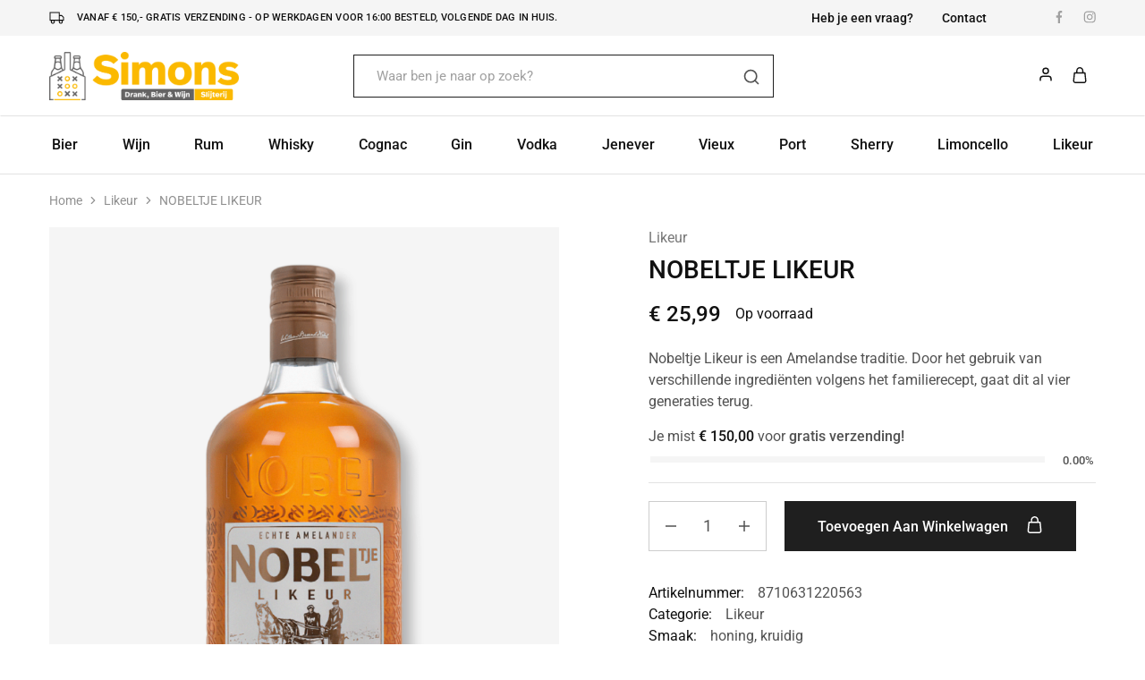

--- FILE ---
content_type: text/html; charset=UTF-8
request_url: https://simonsdrank.nl/product/likeur/nobeltje-likeur/
body_size: 31692
content:
<!doctype html>
<html lang="nl-NL" prefix="og: https://ogp.me/ns#">
<head>
    <meta charset="UTF-8">
    <meta name="viewport" content="width=device-width, initial-scale=1">
    <link rel="profile" href="https://gmpg.org/xfn/11">

	
<!-- Search Engine Optimization door Rank Math - https://rankmath.com/ -->
<title>NOBELTJE LIKEUR - Simonsdrank.nl</title>
<meta name="description" content="Nobeltje Likeur is een Amelandse traditie. Door het gebruik van verschillende ingrediënten volgens het familierecept, gaat dit al vier generaties terug. "/>
<meta name="robots" content="follow, index, max-snippet:-1, max-video-preview:-1, max-image-preview:large"/>
<link rel="canonical" href="https://simonsdrank.nl/product/likeur/nobeltje-likeur/" />
<meta property="og:locale" content="nl_NL" />
<meta property="og:type" content="product" />
<meta property="og:title" content="NOBELTJE LIKEUR - Simonsdrank.nl" />
<meta property="og:description" content="Nobeltje Likeur is een Amelandse traditie. Door het gebruik van verschillende ingrediënten volgens het familierecept, gaat dit al vier generaties terug. " />
<meta property="og:url" content="https://simonsdrank.nl/product/likeur/nobeltje-likeur/" />
<meta property="og:site_name" content="Simonsdrank.nl" />
<meta property="og:updated_time" content="2026-01-20T15:09:07+01:00" />
<meta property="og:image" content="https://simonsdrank.nl/wp-content/uploads/2023/06/5c246dde-f841-456c-a87c-4d00e9421111.png" />
<meta property="og:image:secure_url" content="https://simonsdrank.nl/wp-content/uploads/2023/06/5c246dde-f841-456c-a87c-4d00e9421111.png" />
<meta property="og:image:width" content="768" />
<meta property="og:image:height" content="922" />
<meta property="og:image:alt" content="NOBELTJE LIKEUR" />
<meta property="og:image:type" content="image/png" />
<meta property="product:price:amount" content="25.990000" />
<meta property="product:price:currency" content="EUR" />
<meta property="product:availability" content="instock" />
<meta name="twitter:card" content="summary_large_image" />
<meta name="twitter:title" content="NOBELTJE LIKEUR - Simonsdrank.nl" />
<meta name="twitter:description" content="Nobeltje Likeur is een Amelandse traditie. Door het gebruik van verschillende ingrediënten volgens het familierecept, gaat dit al vier generaties terug. " />
<meta name="twitter:image" content="https://simonsdrank.nl/wp-content/uploads/2023/06/5c246dde-f841-456c-a87c-4d00e9421111.png" />
<meta name="twitter:label1" content="Prijs" />
<meta name="twitter:data1" content="&euro;&nbsp;25,99" />
<meta name="twitter:label2" content="Beschikbaarheid" />
<meta name="twitter:data2" content="Op voorraad" />
<script type="application/ld+json" class="rank-math-schema">{"@context":"https://schema.org","@graph":[{"@type":"Place","@id":"https://simonsdrank.nl/#place","address":{"@type":"PostalAddress","streetAddress":"Ruysdaelstraat 33","addressLocality":"Heemskerk","addressRegion":"Noord-Holland","postalCode":"1961 RM","addressCountry":"Nederland"}},{"@type":["LiquorStore","Organization"],"@id":"https://simonsdrank.nl/#organization","name":"Simonsdrank.nl","url":"https://simonsdrank.nl","email":"info@simonsdrank.nl","address":{"@type":"PostalAddress","streetAddress":"Ruysdaelstraat 33","addressLocality":"Heemskerk","addressRegion":"Noord-Holland","postalCode":"1961 RM","addressCountry":"Nederland"},"logo":{"@type":"ImageObject","@id":"https://simonsdrank.nl/#logo","url":"https://simonsdrank.nl/wp-content/uploads/2022/10/simonsdrank-300x72-1.png","contentUrl":"https://simonsdrank.nl/wp-content/uploads/2022/10/simonsdrank-300x72-1.png","caption":"Simonsdrank.nl","inLanguage":"nl-NL","width":"300","height":"72"},"priceRange":"$$","openingHours":["Monday,Tuesday,Wednesday,Thursday,Friday,Saturday,Sunday 09:00-17:00"],"location":{"@id":"https://simonsdrank.nl/#place"},"image":{"@id":"https://simonsdrank.nl/#logo"},"telephone":"+31 (0)251 255695"},{"@type":"WebSite","@id":"https://simonsdrank.nl/#website","url":"https://simonsdrank.nl","name":"Simonsdrank.nl","publisher":{"@id":"https://simonsdrank.nl/#organization"},"inLanguage":"nl-NL"},{"@type":"ImageObject","@id":"https://simonsdrank.nl/wp-content/uploads/2023/06/5c246dde-f841-456c-a87c-4d00e9421111.png","url":"https://simonsdrank.nl/wp-content/uploads/2023/06/5c246dde-f841-456c-a87c-4d00e9421111.png","width":"768","height":"922","caption":"NOBELTJE LIKEUR","inLanguage":"nl-NL"},{"@type":"ItemPage","@id":"https://simonsdrank.nl/product/likeur/nobeltje-likeur/#webpage","url":"https://simonsdrank.nl/product/likeur/nobeltje-likeur/","name":"NOBELTJE LIKEUR - Simonsdrank.nl","datePublished":"2023-06-07T13:53:02+02:00","dateModified":"2026-01-20T15:09:07+01:00","isPartOf":{"@id":"https://simonsdrank.nl/#website"},"primaryImageOfPage":{"@id":"https://simonsdrank.nl/wp-content/uploads/2023/06/5c246dde-f841-456c-a87c-4d00e9421111.png"},"inLanguage":"nl-NL"},{"@type":"Product","name":"NOBELTJE LIKEUR - Simonsdrank.nl","description":"Nobeltje Likeur is een Amelandse traditie. Door het gebruik van verschillende ingredi\u00ebnten volgens het familierecept, gaat dit al vier generaties terug.\u00a0","sku":"8710631220563","category":"Likeur","mainEntityOfPage":{"@id":"https://simonsdrank.nl/product/likeur/nobeltje-likeur/#webpage"},"image":[{"@type":"ImageObject","url":"https://simonsdrank.nl/wp-content/uploads/2023/06/5c246dde-f841-456c-a87c-4d00e9421111.png","height":"922","width":"768"}],"offers":{"@type":"Offer","price":"25.99","priceCurrency":"EUR","priceValidUntil":"2027-12-31","availability":"http://schema.org/InStock","itemCondition":"NewCondition","url":"https://simonsdrank.nl/product/likeur/nobeltje-likeur/","seller":{"@type":"Organization","@id":"https://simonsdrank.nl/","name":"Simonsdrank.nl","url":"https://simonsdrank.nl","logo":"https://simonsdrank.nl/wp-content/uploads/2022/10/simonsdrank-300x72-1.png"},"priceSpecification":{"price":"25.990000","priceCurrency":"EUR","valueAddedTaxIncluded":"true"}},"additionalProperty":[{"@type":"PropertyValue","name":"pa_herkomst","value":"Nederland"},{"@type":"PropertyValue","name":"pa_inhoud","value":"1 l"},{"@type":"PropertyValue","name":"pa_leeftijd","value":"Onbekend"},{"@type":"PropertyValue","name":"pa_percentage","value":"32,00 %"},{"@type":"PropertyValue","name":"pa_vat","value":"Onbekend"},{"@type":"PropertyValue","name":"pa_fles-blik","value":"Fles"}],"@id":"https://simonsdrank.nl/product/likeur/nobeltje-likeur/#richSnippet"}]}</script>
<!-- /Rank Math WordPress SEO plugin -->

<link rel='dns-prefetch' href='//www.googletagmanager.com' />
<link rel='dns-prefetch' href='//fonts.googleapis.com' />
<link rel="alternate" type="application/rss+xml" title="Simonsdrank.nl &raquo; feed" href="https://simonsdrank.nl/feed/" />
<link rel="preload" href="https://simonsdrank.nl/wp-content/uploads/2022/10/nix18-footer-logo-min.png" as="image" />
<link rel="alternate" title="oEmbed (JSON)" type="application/json+oembed" href="https://simonsdrank.nl/wp-json/oembed/1.0/embed?url=https%3A%2F%2Fsimonsdrank.nl%2Fproduct%2Flikeur%2Fnobeltje-likeur%2F" />
<link rel="alternate" title="oEmbed (XML)" type="text/xml+oembed" href="https://simonsdrank.nl/wp-json/oembed/1.0/embed?url=https%3A%2F%2Fsimonsdrank.nl%2Fproduct%2Flikeur%2Fnobeltje-likeur%2F&#038;format=xml" />
<style id='wp-img-auto-sizes-contain-inline-css' type='text/css'>
img:is([sizes=auto i],[sizes^="auto," i]){contain-intrinsic-size:3000px 1500px}
/*# sourceURL=wp-img-auto-sizes-contain-inline-css */
</style>
<link rel='stylesheet' id='thwcfe-contact-info-section-frontend-css' href='https://simonsdrank.nl/wp-content/plugins/woo-checkout-field-editor-pro/block/assets/dist/style-contact-info-section-frontend.css?ver=2.1.1' type='text/css' media='all' />
<link rel='stylesheet' id='thwcfe-contact-info-section-editor-css' href='https://simonsdrank.nl/wp-content/plugins/woo-checkout-field-editor-pro/block/assets/dist/style-contact-info-section.css?ver=2.1.1' type='text/css' media='all' />
<link rel='stylesheet' id='thwcfe-additional-sections-frontend-css' href='https://simonsdrank.nl/wp-content/plugins/woo-checkout-field-editor-pro/block/assets/dist/style-additional-sections-frontend.css?ver=2.1.1' type='text/css' media='all' />
<style id='wp-emoji-styles-inline-css' type='text/css'>

	img.wp-smiley, img.emoji {
		display: inline !important;
		border: none !important;
		box-shadow: none !important;
		height: 1em !important;
		width: 1em !important;
		margin: 0 0.07em !important;
		vertical-align: -0.1em !important;
		background: none !important;
		padding: 0 !important;
	}
/*# sourceURL=wp-emoji-styles-inline-css */
</style>
<link rel='stylesheet' id='wp-block-library-css' href='https://simonsdrank.nl/wp-includes/css/dist/block-library/style.min.css?ver=6.9' type='text/css' media='all' />
<style id='wp-block-library-theme-inline-css' type='text/css'>
.wp-block-audio :where(figcaption){color:#555;font-size:13px;text-align:center}.is-dark-theme .wp-block-audio :where(figcaption){color:#ffffffa6}.wp-block-audio{margin:0 0 1em}.wp-block-code{border:1px solid #ccc;border-radius:4px;font-family:Menlo,Consolas,monaco,monospace;padding:.8em 1em}.wp-block-embed :where(figcaption){color:#555;font-size:13px;text-align:center}.is-dark-theme .wp-block-embed :where(figcaption){color:#ffffffa6}.wp-block-embed{margin:0 0 1em}.blocks-gallery-caption{color:#555;font-size:13px;text-align:center}.is-dark-theme .blocks-gallery-caption{color:#ffffffa6}:root :where(.wp-block-image figcaption){color:#555;font-size:13px;text-align:center}.is-dark-theme :root :where(.wp-block-image figcaption){color:#ffffffa6}.wp-block-image{margin:0 0 1em}.wp-block-pullquote{border-bottom:4px solid;border-top:4px solid;color:currentColor;margin-bottom:1.75em}.wp-block-pullquote :where(cite),.wp-block-pullquote :where(footer),.wp-block-pullquote__citation{color:currentColor;font-size:.8125em;font-style:normal;text-transform:uppercase}.wp-block-quote{border-left:.25em solid;margin:0 0 1.75em;padding-left:1em}.wp-block-quote cite,.wp-block-quote footer{color:currentColor;font-size:.8125em;font-style:normal;position:relative}.wp-block-quote:where(.has-text-align-right){border-left:none;border-right:.25em solid;padding-left:0;padding-right:1em}.wp-block-quote:where(.has-text-align-center){border:none;padding-left:0}.wp-block-quote.is-large,.wp-block-quote.is-style-large,.wp-block-quote:where(.is-style-plain){border:none}.wp-block-search .wp-block-search__label{font-weight:700}.wp-block-search__button{border:1px solid #ccc;padding:.375em .625em}:where(.wp-block-group.has-background){padding:1.25em 2.375em}.wp-block-separator.has-css-opacity{opacity:.4}.wp-block-separator{border:none;border-bottom:2px solid;margin-left:auto;margin-right:auto}.wp-block-separator.has-alpha-channel-opacity{opacity:1}.wp-block-separator:not(.is-style-wide):not(.is-style-dots){width:100px}.wp-block-separator.has-background:not(.is-style-dots){border-bottom:none;height:1px}.wp-block-separator.has-background:not(.is-style-wide):not(.is-style-dots){height:2px}.wp-block-table{margin:0 0 1em}.wp-block-table td,.wp-block-table th{word-break:normal}.wp-block-table :where(figcaption){color:#555;font-size:13px;text-align:center}.is-dark-theme .wp-block-table :where(figcaption){color:#ffffffa6}.wp-block-video :where(figcaption){color:#555;font-size:13px;text-align:center}.is-dark-theme .wp-block-video :where(figcaption){color:#ffffffa6}.wp-block-video{margin:0 0 1em}:root :where(.wp-block-template-part.has-background){margin-bottom:0;margin-top:0;padding:1.25em 2.375em}
/*# sourceURL=/wp-includes/css/dist/block-library/theme.min.css */
</style>
<style id='classic-theme-styles-inline-css' type='text/css'>
/*! This file is auto-generated */
.wp-block-button__link{color:#fff;background-color:#32373c;border-radius:9999px;box-shadow:none;text-decoration:none;padding:calc(.667em + 2px) calc(1.333em + 2px);font-size:1.125em}.wp-block-file__button{background:#32373c;color:#fff;text-decoration:none}
/*# sourceURL=/wp-includes/css/classic-themes.min.css */
</style>
<style id='global-styles-inline-css' type='text/css'>
:root{--wp--preset--aspect-ratio--square: 1;--wp--preset--aspect-ratio--4-3: 4/3;--wp--preset--aspect-ratio--3-4: 3/4;--wp--preset--aspect-ratio--3-2: 3/2;--wp--preset--aspect-ratio--2-3: 2/3;--wp--preset--aspect-ratio--16-9: 16/9;--wp--preset--aspect-ratio--9-16: 9/16;--wp--preset--color--black: #000000;--wp--preset--color--cyan-bluish-gray: #abb8c3;--wp--preset--color--white: #ffffff;--wp--preset--color--pale-pink: #f78da7;--wp--preset--color--vivid-red: #cf2e2e;--wp--preset--color--luminous-vivid-orange: #ff6900;--wp--preset--color--luminous-vivid-amber: #fcb900;--wp--preset--color--light-green-cyan: #7bdcb5;--wp--preset--color--vivid-green-cyan: #00d084;--wp--preset--color--pale-cyan-blue: #8ed1fc;--wp--preset--color--vivid-cyan-blue: #0693e3;--wp--preset--color--vivid-purple: #9b51e0;--wp--preset--gradient--vivid-cyan-blue-to-vivid-purple: linear-gradient(135deg,rgb(6,147,227) 0%,rgb(155,81,224) 100%);--wp--preset--gradient--light-green-cyan-to-vivid-green-cyan: linear-gradient(135deg,rgb(122,220,180) 0%,rgb(0,208,130) 100%);--wp--preset--gradient--luminous-vivid-amber-to-luminous-vivid-orange: linear-gradient(135deg,rgb(252,185,0) 0%,rgb(255,105,0) 100%);--wp--preset--gradient--luminous-vivid-orange-to-vivid-red: linear-gradient(135deg,rgb(255,105,0) 0%,rgb(207,46,46) 100%);--wp--preset--gradient--very-light-gray-to-cyan-bluish-gray: linear-gradient(135deg,rgb(238,238,238) 0%,rgb(169,184,195) 100%);--wp--preset--gradient--cool-to-warm-spectrum: linear-gradient(135deg,rgb(74,234,220) 0%,rgb(151,120,209) 20%,rgb(207,42,186) 40%,rgb(238,44,130) 60%,rgb(251,105,98) 80%,rgb(254,248,76) 100%);--wp--preset--gradient--blush-light-purple: linear-gradient(135deg,rgb(255,206,236) 0%,rgb(152,150,240) 100%);--wp--preset--gradient--blush-bordeaux: linear-gradient(135deg,rgb(254,205,165) 0%,rgb(254,45,45) 50%,rgb(107,0,62) 100%);--wp--preset--gradient--luminous-dusk: linear-gradient(135deg,rgb(255,203,112) 0%,rgb(199,81,192) 50%,rgb(65,88,208) 100%);--wp--preset--gradient--pale-ocean: linear-gradient(135deg,rgb(255,245,203) 0%,rgb(182,227,212) 50%,rgb(51,167,181) 100%);--wp--preset--gradient--electric-grass: linear-gradient(135deg,rgb(202,248,128) 0%,rgb(113,206,126) 100%);--wp--preset--gradient--midnight: linear-gradient(135deg,rgb(2,3,129) 0%,rgb(40,116,252) 100%);--wp--preset--font-size--small: 13px;--wp--preset--font-size--medium: 20px;--wp--preset--font-size--large: 36px;--wp--preset--font-size--x-large: 42px;--wp--preset--spacing--20: 0.44rem;--wp--preset--spacing--30: 0.67rem;--wp--preset--spacing--40: 1rem;--wp--preset--spacing--50: 1.5rem;--wp--preset--spacing--60: 2.25rem;--wp--preset--spacing--70: 3.38rem;--wp--preset--spacing--80: 5.06rem;--wp--preset--shadow--natural: 6px 6px 9px rgba(0, 0, 0, 0.2);--wp--preset--shadow--deep: 12px 12px 50px rgba(0, 0, 0, 0.4);--wp--preset--shadow--sharp: 6px 6px 0px rgba(0, 0, 0, 0.2);--wp--preset--shadow--outlined: 6px 6px 0px -3px rgb(255, 255, 255), 6px 6px rgb(0, 0, 0);--wp--preset--shadow--crisp: 6px 6px 0px rgb(0, 0, 0);}:where(.is-layout-flex){gap: 0.5em;}:where(.is-layout-grid){gap: 0.5em;}body .is-layout-flex{display: flex;}.is-layout-flex{flex-wrap: wrap;align-items: center;}.is-layout-flex > :is(*, div){margin: 0;}body .is-layout-grid{display: grid;}.is-layout-grid > :is(*, div){margin: 0;}:where(.wp-block-columns.is-layout-flex){gap: 2em;}:where(.wp-block-columns.is-layout-grid){gap: 2em;}:where(.wp-block-post-template.is-layout-flex){gap: 1.25em;}:where(.wp-block-post-template.is-layout-grid){gap: 1.25em;}.has-black-color{color: var(--wp--preset--color--black) !important;}.has-cyan-bluish-gray-color{color: var(--wp--preset--color--cyan-bluish-gray) !important;}.has-white-color{color: var(--wp--preset--color--white) !important;}.has-pale-pink-color{color: var(--wp--preset--color--pale-pink) !important;}.has-vivid-red-color{color: var(--wp--preset--color--vivid-red) !important;}.has-luminous-vivid-orange-color{color: var(--wp--preset--color--luminous-vivid-orange) !important;}.has-luminous-vivid-amber-color{color: var(--wp--preset--color--luminous-vivid-amber) !important;}.has-light-green-cyan-color{color: var(--wp--preset--color--light-green-cyan) !important;}.has-vivid-green-cyan-color{color: var(--wp--preset--color--vivid-green-cyan) !important;}.has-pale-cyan-blue-color{color: var(--wp--preset--color--pale-cyan-blue) !important;}.has-vivid-cyan-blue-color{color: var(--wp--preset--color--vivid-cyan-blue) !important;}.has-vivid-purple-color{color: var(--wp--preset--color--vivid-purple) !important;}.has-black-background-color{background-color: var(--wp--preset--color--black) !important;}.has-cyan-bluish-gray-background-color{background-color: var(--wp--preset--color--cyan-bluish-gray) !important;}.has-white-background-color{background-color: var(--wp--preset--color--white) !important;}.has-pale-pink-background-color{background-color: var(--wp--preset--color--pale-pink) !important;}.has-vivid-red-background-color{background-color: var(--wp--preset--color--vivid-red) !important;}.has-luminous-vivid-orange-background-color{background-color: var(--wp--preset--color--luminous-vivid-orange) !important;}.has-luminous-vivid-amber-background-color{background-color: var(--wp--preset--color--luminous-vivid-amber) !important;}.has-light-green-cyan-background-color{background-color: var(--wp--preset--color--light-green-cyan) !important;}.has-vivid-green-cyan-background-color{background-color: var(--wp--preset--color--vivid-green-cyan) !important;}.has-pale-cyan-blue-background-color{background-color: var(--wp--preset--color--pale-cyan-blue) !important;}.has-vivid-cyan-blue-background-color{background-color: var(--wp--preset--color--vivid-cyan-blue) !important;}.has-vivid-purple-background-color{background-color: var(--wp--preset--color--vivid-purple) !important;}.has-black-border-color{border-color: var(--wp--preset--color--black) !important;}.has-cyan-bluish-gray-border-color{border-color: var(--wp--preset--color--cyan-bluish-gray) !important;}.has-white-border-color{border-color: var(--wp--preset--color--white) !important;}.has-pale-pink-border-color{border-color: var(--wp--preset--color--pale-pink) !important;}.has-vivid-red-border-color{border-color: var(--wp--preset--color--vivid-red) !important;}.has-luminous-vivid-orange-border-color{border-color: var(--wp--preset--color--luminous-vivid-orange) !important;}.has-luminous-vivid-amber-border-color{border-color: var(--wp--preset--color--luminous-vivid-amber) !important;}.has-light-green-cyan-border-color{border-color: var(--wp--preset--color--light-green-cyan) !important;}.has-vivid-green-cyan-border-color{border-color: var(--wp--preset--color--vivid-green-cyan) !important;}.has-pale-cyan-blue-border-color{border-color: var(--wp--preset--color--pale-cyan-blue) !important;}.has-vivid-cyan-blue-border-color{border-color: var(--wp--preset--color--vivid-cyan-blue) !important;}.has-vivid-purple-border-color{border-color: var(--wp--preset--color--vivid-purple) !important;}.has-vivid-cyan-blue-to-vivid-purple-gradient-background{background: var(--wp--preset--gradient--vivid-cyan-blue-to-vivid-purple) !important;}.has-light-green-cyan-to-vivid-green-cyan-gradient-background{background: var(--wp--preset--gradient--light-green-cyan-to-vivid-green-cyan) !important;}.has-luminous-vivid-amber-to-luminous-vivid-orange-gradient-background{background: var(--wp--preset--gradient--luminous-vivid-amber-to-luminous-vivid-orange) !important;}.has-luminous-vivid-orange-to-vivid-red-gradient-background{background: var(--wp--preset--gradient--luminous-vivid-orange-to-vivid-red) !important;}.has-very-light-gray-to-cyan-bluish-gray-gradient-background{background: var(--wp--preset--gradient--very-light-gray-to-cyan-bluish-gray) !important;}.has-cool-to-warm-spectrum-gradient-background{background: var(--wp--preset--gradient--cool-to-warm-spectrum) !important;}.has-blush-light-purple-gradient-background{background: var(--wp--preset--gradient--blush-light-purple) !important;}.has-blush-bordeaux-gradient-background{background: var(--wp--preset--gradient--blush-bordeaux) !important;}.has-luminous-dusk-gradient-background{background: var(--wp--preset--gradient--luminous-dusk) !important;}.has-pale-ocean-gradient-background{background: var(--wp--preset--gradient--pale-ocean) !important;}.has-electric-grass-gradient-background{background: var(--wp--preset--gradient--electric-grass) !important;}.has-midnight-gradient-background{background: var(--wp--preset--gradient--midnight) !important;}.has-small-font-size{font-size: var(--wp--preset--font-size--small) !important;}.has-medium-font-size{font-size: var(--wp--preset--font-size--medium) !important;}.has-large-font-size{font-size: var(--wp--preset--font-size--large) !important;}.has-x-large-font-size{font-size: var(--wp--preset--font-size--x-large) !important;}
:where(.wp-block-post-template.is-layout-flex){gap: 1.25em;}:where(.wp-block-post-template.is-layout-grid){gap: 1.25em;}
:where(.wp-block-term-template.is-layout-flex){gap: 1.25em;}:where(.wp-block-term-template.is-layout-grid){gap: 1.25em;}
:where(.wp-block-columns.is-layout-flex){gap: 2em;}:where(.wp-block-columns.is-layout-grid){gap: 2em;}
:root :where(.wp-block-pullquote){font-size: 1.5em;line-height: 1.6;}
/*# sourceURL=global-styles-inline-css */
</style>
<style id='age-gate-custom-inline-css' type='text/css'>
:root{--ag-background-color: rgba(0,0,0,0.1);--ag-background-image-position: center center;--ag-background-image-opacity: 1;--ag-form-background: rgba(255,255,255,1);--ag-text-color: #000000;--ag-blur: 5px;}
/*# sourceURL=age-gate-custom-inline-css */
</style>
<link rel='stylesheet' id='age-gate-css' href='https://simonsdrank.nl/wp-content/plugins/age-gate/dist/main.css?ver=3.7.2' type='text/css' media='all' />
<style id='age-gate-options-inline-css' type='text/css'>
:root{--ag-background-color: rgba(0,0,0,0.1);--ag-background-image-position: center center;--ag-background-image-opacity: 1;--ag-form-background: rgba(255,255,255,1);--ag-text-color: #000000;--ag-blur: 5px;}
/*# sourceURL=age-gate-options-inline-css */
</style>
<link rel='stylesheet' id='photoswipe-css' href='https://simonsdrank.nl/wp-content/plugins/woocommerce/assets/css/photoswipe/photoswipe.min.css?ver=10.4.3' type='text/css' media='all' />
<link rel='stylesheet' id='photoswipe-default-skin-css' href='https://simonsdrank.nl/wp-content/plugins/woocommerce/assets/css/photoswipe/default-skin/default-skin.min.css?ver=10.4.3' type='text/css' media='all' />
<style id='woocommerce-inline-inline-css' type='text/css'>
.woocommerce form .form-row .required { visibility: visible; }
/*# sourceURL=woocommerce-inline-inline-css */
</style>
<link rel='stylesheet' id='wcboost-variation-swatches-css' href='https://simonsdrank.nl/wp-content/plugins/wcboost-variation-swatches/assets/css/frontend.css?ver=1.1.3' type='text/css' media='all' />
<style id='wcboost-variation-swatches-inline-css' type='text/css'>
:root { --wcboost-swatches-item-width: 30px; --wcboost-swatches-item-height: 30px; }
/*# sourceURL=wcboost-variation-swatches-inline-css */
</style>
<link rel='stylesheet' id='trp-language-switcher-style-css' href='https://simonsdrank.nl/wp-content/plugins/translatepress-multilingual/assets/css/trp-language-switcher.css?ver=2.9.3' type='text/css' media='all' />
<link rel='stylesheet' id='mollie-applepaydirect-css' href='https://simonsdrank.nl/wp-content/plugins/mollie-payments-for-woocommerce/public/css/mollie-applepaydirect.min.css?ver=1768834818' type='text/css' media='screen' />
<link rel='stylesheet' id='select2-css' href='https://simonsdrank.nl/wp-content/plugins/woocommerce/assets/css/select2.css?ver=10.4.3' type='text/css' media='all' />
<link rel='stylesheet' id='elementor-icons-css' href='https://simonsdrank.nl/wp-content/plugins/elementor/assets/lib/eicons/css/elementor-icons.min.css?ver=5.46.0' type='text/css' media='all' />
<link rel='stylesheet' id='elementor-frontend-css' href='https://simonsdrank.nl/wp-content/plugins/elementor/assets/css/frontend.min.css?ver=3.34.2' type='text/css' media='all' />
<link rel='stylesheet' id='elementor-post-7-css' href='https://simonsdrank.nl/wp-content/uploads/elementor/css/post-7.css?ver=1768958344' type='text/css' media='all' />
<link rel='stylesheet' id='razzi-deals-css' href='https://simonsdrank.nl/wp-content/plugins/razzi-addons/modules/product-deals/assets/deals.css?ver=1.0.0' type='text/css' media='all' />
<link rel='stylesheet' id='razzi-free-shipping-bar-css' href='https://simonsdrank.nl/wp-content/plugins/razzi-addons/modules/free-shipping-bar/assets/free-shipping-bar.css?ver=1.0.0' type='text/css' media='all' />
<link rel='stylesheet' id='razzi-fonts-css' href='https://fonts.googleapis.com/css?family=Jost%3A200%2C300%2C400%2C500%2C600%2C700%2C800&#038;subset=latin%2Clatin-ext&#038;ver=20200928' type='text/css' media='all' />
<link rel='stylesheet' id='swiper-css' href='https://simonsdrank.nl/wp-content/plugins/elementor/assets/lib/swiper/v8/css/swiper.min.css?ver=8.4.5' type='text/css' media='all' />
<link rel='stylesheet' id='razzi-css' href='https://simonsdrank.nl/wp-content/themes/razzi/style.css?ver=20241212' type='text/css' media='all' />
<style id='razzi-inline-css' type='text/css'>
.topbar {height: 40px}.site-header .logo .logo-image { width: 212px;height: 54px; }.header-sticky #site-header.minimized .header-main{ height: 70px; }@media (min-width: 767px) {#campaign-bar { height: 30px;}}.header-sticky.woocommerce-cart .cart-collaterals { top: 120px; }.header-sticky.woocommerce-cart.admin-bar .cart-collaterals { top: 152px; }.header-sticky.single-product div.product.layout-v5 .entry-summary { top: 100px; }.header-sticky.single-product.admin-bar div.product.layout-v5 .entry-summary { top: 132px; }.header-v9 .main-navigation .nav-menu { justify-content: space-between; }.razzi-boxed-layout  {}.footer-branding .logo-image { width: 150px;height: 150px; }.footer-newsletter { --rz-footer-newsletter-top-spacing: 110px }.footer-newsletter { --rz-footer-newsletter-bottom-spacing: 111px }.footer-widgets { --rz-footer-widget-top-spacing: 80px }.footer-widgets { --rz-footer-widget-bottom-spacing: 64px }.footer-links { --rz-footer-links-top-spacing: 64px }.footer-links { --rz-footer-links-bottom-spacing: 64px }.footer-main { --rz-footer-main-top-spacing: 30px }.footer-main { --rz-footer-main-bottom-spacing: 30px }.site-footer.has-divider { border-color: #e2e2e2 }body {--rz-color-primary:#fcbe00;--rz-color-hover-primary:#fcbe00; --rz-background-color-primary:#fcbe00;--rz-border-color-primary:#fcbe00}body{--rz-font-family-primary: Roboto;}@media (max-width: 767px){.site-header .mobile-logo .logo-image {  }.menu-mobile-panel-content .mobile-logo .logo-image { width: 212px;height: 54px; } }@media (max-width: 767px){ }@media (max-width: 767px){.site-footer .footer-widgets { --rz-footer-widget-top-spacing: 50px; }.site-footer .footer-widgets { --rz-footer-widget-bottom-spacing: 20px; } }
/*# sourceURL=razzi-inline-css */
</style>
<link rel='stylesheet' id='razzi-woocommerce-style-css' href='https://simonsdrank.nl/wp-content/themes/razzi/woocommerce.css?ver=20241212' type='text/css' media='all' />
<style id='razzi-woocommerce-style-inline-css' type='text/css'>
.woocommerce-badges .onsale {background-color: #fcbe00}.woocommerce-badges .new {background-color: #ffffff}.woocommerce-badges .featured {background-color: #fcbe00}.woocommerce-badges .sold-out {background-color: #646363}.woocommerce-badges .sold-out {color: #ffffff}.razzi-catalog-page .catalog-page-header--layout-1 .page-header__title {padding-top: 39px}.razzi-catalog-page .catalog-page-header--layout-2 {padding-top: 39px}.razzi-catalog-page .catalog-page-header--layout-1 .page-header__title {padding-bottom: 17px}.razzi-catalog-page .catalog-page-header--layout-2 {padding-bottom: 17px}
/*# sourceURL=razzi-woocommerce-style-inline-css */
</style>
<link rel='stylesheet' id='elementor-gf-local-roboto-css' href='https://simonsdrank.nl/wp-content/uploads/elementor/google-fonts/css/roboto.css?ver=1742223627' type='text/css' media='all' />
<link rel='stylesheet' id='elementor-gf-local-robotoslab-css' href='https://simonsdrank.nl/wp-content/uploads/elementor/google-fonts/css/robotoslab.css?ver=1742223630' type='text/css' media='all' />
<script type="text/template" id="tmpl-variation-template">
	<div class="woocommerce-variation-description">{{{ data.variation.variation_description }}}</div>
	<div class="woocommerce-variation-price">{{{ data.variation.price_html }}}</div>
	<div class="woocommerce-variation-availability">{{{ data.variation.availability_html }}}</div>
</script>
<script type="text/template" id="tmpl-unavailable-variation-template">
	<p role="alert">Dit product is niet beschikbaar. Kies een andere combinatie.</p>
</script>
<script type="text/javascript" src="https://simonsdrank.nl/wp-includes/js/jquery/jquery.min.js?ver=3.7.1" id="jquery-core-js"></script>
<script type="text/javascript" src="https://simonsdrank.nl/wp-includes/js/jquery/jquery-migrate.min.js?ver=3.4.1" id="jquery-migrate-js"></script>
<script type="text/javascript" src="https://simonsdrank.nl/wp-content/plugins/woocommerce/assets/js/jquery-blockui/jquery.blockUI.min.js?ver=2.7.0-wc.10.4.3" id="wc-jquery-blockui-js" defer="defer" data-wp-strategy="defer"></script>
<script type="text/javascript" id="wc-add-to-cart-js-extra">
/* <![CDATA[ */
var wc_add_to_cart_params = {"ajax_url":"/wp-admin/admin-ajax.php","wc_ajax_url":"/?wc-ajax=%%endpoint%%","i18n_view_cart":"Bekijk winkelwagen","cart_url":"https://simonsdrank.nl/winkelwagen/","is_cart":"","cart_redirect_after_add":"no"};
//# sourceURL=wc-add-to-cart-js-extra
/* ]]> */
</script>
<script type="text/javascript" src="https://simonsdrank.nl/wp-content/plugins/woocommerce/assets/js/frontend/add-to-cart.min.js?ver=10.4.3" id="wc-add-to-cart-js" defer="defer" data-wp-strategy="defer"></script>
<script type="text/javascript" src="https://simonsdrank.nl/wp-content/plugins/woocommerce/assets/js/zoom/jquery.zoom.min.js?ver=1.7.21-wc.10.4.3" id="wc-zoom-js" defer="defer" data-wp-strategy="defer"></script>
<script type="text/javascript" src="https://simonsdrank.nl/wp-content/plugins/woocommerce/assets/js/flexslider/jquery.flexslider.min.js?ver=2.7.2-wc.10.4.3" id="wc-flexslider-js" defer="defer" data-wp-strategy="defer"></script>
<script type="text/javascript" src="https://simonsdrank.nl/wp-content/plugins/woocommerce/assets/js/photoswipe/photoswipe.min.js?ver=4.1.1-wc.10.4.3" id="wc-photoswipe-js" defer="defer" data-wp-strategy="defer"></script>
<script type="text/javascript" src="https://simonsdrank.nl/wp-content/plugins/woocommerce/assets/js/photoswipe/photoswipe-ui-default.min.js?ver=4.1.1-wc.10.4.3" id="wc-photoswipe-ui-default-js" defer="defer" data-wp-strategy="defer"></script>
<script type="text/javascript" id="wc-single-product-js-extra">
/* <![CDATA[ */
var wc_single_product_params = {"i18n_required_rating_text":"Selecteer een waardering","i18n_rating_options":["1 van de 5 sterren","2 van de 5 sterren","3 van de 5 sterren","4 van de 5 sterren","5 van de 5 sterren"],"i18n_product_gallery_trigger_text":"Afbeeldinggalerij in volledig scherm bekijken","review_rating_required":"yes","flexslider":{"rtl":false,"animation":"slide","smoothHeight":true,"directionNav":true,"controlNav":"thumbnails","slideshow":false,"animationSpeed":500,"animationLoop":false,"allowOneSlide":false},"zoom_enabled":"1","zoom_options":[],"photoswipe_enabled":"1","photoswipe_options":{"shareEl":false,"closeOnScroll":false,"history":false,"hideAnimationDuration":0,"showAnimationDuration":0},"flexslider_enabled":"1"};
//# sourceURL=wc-single-product-js-extra
/* ]]> */
</script>
<script type="text/javascript" src="https://simonsdrank.nl/wp-content/plugins/woocommerce/assets/js/frontend/single-product.min.js?ver=10.4.3" id="wc-single-product-js" defer="defer" data-wp-strategy="defer"></script>
<script type="text/javascript" src="https://simonsdrank.nl/wp-content/plugins/woocommerce/assets/js/js-cookie/js.cookie.min.js?ver=2.1.4-wc.10.4.3" id="wc-js-cookie-js" defer="defer" data-wp-strategy="defer"></script>
<script type="text/javascript" id="woocommerce-js-extra">
/* <![CDATA[ */
var woocommerce_params = {"ajax_url":"/wp-admin/admin-ajax.php","wc_ajax_url":"/?wc-ajax=%%endpoint%%","i18n_password_show":"Wachtwoord weergeven","i18n_password_hide":"Wachtwoord verbergen"};
//# sourceURL=woocommerce-js-extra
/* ]]> */
</script>
<script type="text/javascript" src="https://simonsdrank.nl/wp-content/plugins/woocommerce/assets/js/frontend/woocommerce.min.js?ver=10.4.3" id="woocommerce-js" defer="defer" data-wp-strategy="defer"></script>
<script type="text/javascript" src="https://simonsdrank.nl/wp-content/plugins/translatepress-multilingual/assets/js/trp-frontend-compatibility.js?ver=2.9.3" id="trp-frontend-compatibility-js"></script>
<script type="text/javascript" src="https://simonsdrank.nl/wp-content/plugins/woocommerce/assets/js/selectWoo/selectWoo.full.min.js?ver=1.0.9-wc.10.4.3" id="selectWoo-js" defer="defer" data-wp-strategy="defer"></script>
<script type="text/javascript" src="https://simonsdrank.nl/wp-includes/js/underscore.min.js?ver=1.13.7" id="underscore-js"></script>
<script type="text/javascript" id="wp-util-js-extra">
/* <![CDATA[ */
var _wpUtilSettings = {"ajax":{"url":"/wp-admin/admin-ajax.php"}};
//# sourceURL=wp-util-js-extra
/* ]]> */
</script>
<script type="text/javascript" src="https://simonsdrank.nl/wp-includes/js/wp-util.min.js?ver=6.9" id="wp-util-js"></script>
<script type="text/javascript" src="https://simonsdrank.nl/wp-content/plugins/razzi-addons/modules/product-deals/assets/deals.js?ver=1.0.0" id="razzi-deals-js-js"></script>

<!-- Google tag (gtag.js) snippet toegevoegd door Site Kit -->
<!-- Google Analytics snippet toegevoegd door Site Kit -->
<script type="text/javascript" src="https://www.googletagmanager.com/gtag/js?id=GT-5D42KMHK" id="google_gtagjs-js" async></script>
<script type="text/javascript" id="google_gtagjs-js-after">
/* <![CDATA[ */
window.dataLayer = window.dataLayer || [];function gtag(){dataLayer.push(arguments);}
gtag("set","linker",{"domains":["simonsdrank.nl"]});
gtag("js", new Date());
gtag("set", "developer_id.dZTNiMT", true);
gtag("config", "GT-5D42KMHK");
//# sourceURL=google_gtagjs-js-after
/* ]]> */
</script>
<script type="text/javascript" id="wc-add-to-cart-variation-js-extra">
/* <![CDATA[ */
var wc_add_to_cart_variation_params = {"wc_ajax_url":"/?wc-ajax=%%endpoint%%","i18n_no_matching_variations_text":"Geen producten gevonden. Kies een andere combinatie.","i18n_make_a_selection_text":"Selecteer eerst product-opties alvorens dit product in de winkelwagen te plaatsen.","i18n_unavailable_text":"Dit product is niet beschikbaar. Kies een andere combinatie.","i18n_reset_alert_text":"Je selectie is opnieuw ingesteld. Selecteer eerst product-opties alvorens dit product in de winkelmand te plaatsen."};
//# sourceURL=wc-add-to-cart-variation-js-extra
/* ]]> */
</script>
<script type="text/javascript" src="https://simonsdrank.nl/wp-content/plugins/woocommerce/assets/js/frontend/add-to-cart-variation.min.js?ver=10.4.3" id="wc-add-to-cart-variation-js" defer="defer" data-wp-strategy="defer"></script>
<script type="text/javascript" id="wc-cart-fragments-js-extra">
/* <![CDATA[ */
var wc_cart_fragments_params = {"ajax_url":"/wp-admin/admin-ajax.php","wc_ajax_url":"/?wc-ajax=%%endpoint%%","cart_hash_key":"wc_cart_hash_b65e31e3e61b6e1d95281265eb45dc16","fragment_name":"wc_fragments_b65e31e3e61b6e1d95281265eb45dc16","request_timeout":"5000"};
//# sourceURL=wc-cart-fragments-js-extra
/* ]]> */
</script>
<script type="text/javascript" src="https://simonsdrank.nl/wp-content/plugins/woocommerce/assets/js/frontend/cart-fragments.min.js?ver=10.4.3" id="wc-cart-fragments-js" defer="defer" data-wp-strategy="defer"></script>
<link rel="https://api.w.org/" href="https://simonsdrank.nl/wp-json/" /><link rel="alternate" title="JSON" type="application/json" href="https://simonsdrank.nl/wp-json/wp/v2/product/19941" /><link rel="EditURI" type="application/rsd+xml" title="RSD" href="https://simonsdrank.nl/xmlrpc.php?rsd" />
<meta name="generator" content="WordPress 6.9" />
<link rel='shortlink' href='https://simonsdrank.nl/?p=19941' />
<meta name="generator" content="Site Kit by Google 1.170.0" /><link rel="alternate" hreflang="nl-NL" href="https://simonsdrank.nl/product/likeur/nobeltje-likeur/"/>
<link rel="alternate" hreflang="nl" href="https://simonsdrank.nl/product/likeur/nobeltje-likeur/"/>
	<noscript><style>.woocommerce-product-gallery{ opacity: 1 !important; }</style></noscript>
	<meta name="generator" content="Elementor 3.34.2; features: additional_custom_breakpoints; settings: css_print_method-external, google_font-enabled, font_display-auto">
			<style>
				.e-con.e-parent:nth-of-type(n+4):not(.e-lazyloaded):not(.e-no-lazyload),
				.e-con.e-parent:nth-of-type(n+4):not(.e-lazyloaded):not(.e-no-lazyload) * {
					background-image: none !important;
				}
				@media screen and (max-height: 1024px) {
					.e-con.e-parent:nth-of-type(n+3):not(.e-lazyloaded):not(.e-no-lazyload),
					.e-con.e-parent:nth-of-type(n+3):not(.e-lazyloaded):not(.e-no-lazyload) * {
						background-image: none !important;
					}
				}
				@media screen and (max-height: 640px) {
					.e-con.e-parent:nth-of-type(n+2):not(.e-lazyloaded):not(.e-no-lazyload),
					.e-con.e-parent:nth-of-type(n+2):not(.e-lazyloaded):not(.e-no-lazyload) * {
						background-image: none !important;
					}
				}
			</style>
			<link rel="icon" href="https://simonsdrank.nl/wp-content/uploads/2022/06/cropped-android-chrome-512x512-1-1-32x32.png" sizes="32x32" />
<link rel="icon" href="https://simonsdrank.nl/wp-content/uploads/2022/06/cropped-android-chrome-512x512-1-1-192x192.png" sizes="192x192" />
<link rel="apple-touch-icon" href="https://simonsdrank.nl/wp-content/uploads/2022/06/cropped-android-chrome-512x512-1-1-180x180.png" />
<meta name="msapplication-TileImage" content="https://simonsdrank.nl/wp-content/uploads/2022/06/cropped-android-chrome-512x512-1-1-270x270.png" />
		<style type="text/css" id="wp-custom-css">
			.main-navigation li.menu-item-6379 .menu-item-mega:nth-child(2) > .dropdown-toggle {
	opacity:0
}		</style>
		<style id="kirki-inline-styles">/* cyrillic-ext */
@font-face {
  font-family: 'Roboto';
  font-style: normal;
  font-weight: 400;
  font-stretch: 100%;
  font-display: swap;
  src: url(https://simonsdrank.nl/wp-content/fonts/roboto/KFOMCnqEu92Fr1ME7kSn66aGLdTylUAMQXC89YmC2DPNWubEbVmZiArmlw.woff2) format('woff2');
  unicode-range: U+0460-052F, U+1C80-1C8A, U+20B4, U+2DE0-2DFF, U+A640-A69F, U+FE2E-FE2F;
}
/* cyrillic */
@font-face {
  font-family: 'Roboto';
  font-style: normal;
  font-weight: 400;
  font-stretch: 100%;
  font-display: swap;
  src: url(https://simonsdrank.nl/wp-content/fonts/roboto/KFOMCnqEu92Fr1ME7kSn66aGLdTylUAMQXC89YmC2DPNWubEbVmQiArmlw.woff2) format('woff2');
  unicode-range: U+0301, U+0400-045F, U+0490-0491, U+04B0-04B1, U+2116;
}
/* greek-ext */
@font-face {
  font-family: 'Roboto';
  font-style: normal;
  font-weight: 400;
  font-stretch: 100%;
  font-display: swap;
  src: url(https://simonsdrank.nl/wp-content/fonts/roboto/KFOMCnqEu92Fr1ME7kSn66aGLdTylUAMQXC89YmC2DPNWubEbVmYiArmlw.woff2) format('woff2');
  unicode-range: U+1F00-1FFF;
}
/* greek */
@font-face {
  font-family: 'Roboto';
  font-style: normal;
  font-weight: 400;
  font-stretch: 100%;
  font-display: swap;
  src: url(https://simonsdrank.nl/wp-content/fonts/roboto/KFOMCnqEu92Fr1ME7kSn66aGLdTylUAMQXC89YmC2DPNWubEbVmXiArmlw.woff2) format('woff2');
  unicode-range: U+0370-0377, U+037A-037F, U+0384-038A, U+038C, U+038E-03A1, U+03A3-03FF;
}
/* math */
@font-face {
  font-family: 'Roboto';
  font-style: normal;
  font-weight: 400;
  font-stretch: 100%;
  font-display: swap;
  src: url(https://simonsdrank.nl/wp-content/fonts/roboto/KFOMCnqEu92Fr1ME7kSn66aGLdTylUAMQXC89YmC2DPNWubEbVnoiArmlw.woff2) format('woff2');
  unicode-range: U+0302-0303, U+0305, U+0307-0308, U+0310, U+0312, U+0315, U+031A, U+0326-0327, U+032C, U+032F-0330, U+0332-0333, U+0338, U+033A, U+0346, U+034D, U+0391-03A1, U+03A3-03A9, U+03B1-03C9, U+03D1, U+03D5-03D6, U+03F0-03F1, U+03F4-03F5, U+2016-2017, U+2034-2038, U+203C, U+2040, U+2043, U+2047, U+2050, U+2057, U+205F, U+2070-2071, U+2074-208E, U+2090-209C, U+20D0-20DC, U+20E1, U+20E5-20EF, U+2100-2112, U+2114-2115, U+2117-2121, U+2123-214F, U+2190, U+2192, U+2194-21AE, U+21B0-21E5, U+21F1-21F2, U+21F4-2211, U+2213-2214, U+2216-22FF, U+2308-230B, U+2310, U+2319, U+231C-2321, U+2336-237A, U+237C, U+2395, U+239B-23B7, U+23D0, U+23DC-23E1, U+2474-2475, U+25AF, U+25B3, U+25B7, U+25BD, U+25C1, U+25CA, U+25CC, U+25FB, U+266D-266F, U+27C0-27FF, U+2900-2AFF, U+2B0E-2B11, U+2B30-2B4C, U+2BFE, U+3030, U+FF5B, U+FF5D, U+1D400-1D7FF, U+1EE00-1EEFF;
}
/* symbols */
@font-face {
  font-family: 'Roboto';
  font-style: normal;
  font-weight: 400;
  font-stretch: 100%;
  font-display: swap;
  src: url(https://simonsdrank.nl/wp-content/fonts/roboto/KFOMCnqEu92Fr1ME7kSn66aGLdTylUAMQXC89YmC2DPNWubEbVn6iArmlw.woff2) format('woff2');
  unicode-range: U+0001-000C, U+000E-001F, U+007F-009F, U+20DD-20E0, U+20E2-20E4, U+2150-218F, U+2190, U+2192, U+2194-2199, U+21AF, U+21E6-21F0, U+21F3, U+2218-2219, U+2299, U+22C4-22C6, U+2300-243F, U+2440-244A, U+2460-24FF, U+25A0-27BF, U+2800-28FF, U+2921-2922, U+2981, U+29BF, U+29EB, U+2B00-2BFF, U+4DC0-4DFF, U+FFF9-FFFB, U+10140-1018E, U+10190-1019C, U+101A0, U+101D0-101FD, U+102E0-102FB, U+10E60-10E7E, U+1D2C0-1D2D3, U+1D2E0-1D37F, U+1F000-1F0FF, U+1F100-1F1AD, U+1F1E6-1F1FF, U+1F30D-1F30F, U+1F315, U+1F31C, U+1F31E, U+1F320-1F32C, U+1F336, U+1F378, U+1F37D, U+1F382, U+1F393-1F39F, U+1F3A7-1F3A8, U+1F3AC-1F3AF, U+1F3C2, U+1F3C4-1F3C6, U+1F3CA-1F3CE, U+1F3D4-1F3E0, U+1F3ED, U+1F3F1-1F3F3, U+1F3F5-1F3F7, U+1F408, U+1F415, U+1F41F, U+1F426, U+1F43F, U+1F441-1F442, U+1F444, U+1F446-1F449, U+1F44C-1F44E, U+1F453, U+1F46A, U+1F47D, U+1F4A3, U+1F4B0, U+1F4B3, U+1F4B9, U+1F4BB, U+1F4BF, U+1F4C8-1F4CB, U+1F4D6, U+1F4DA, U+1F4DF, U+1F4E3-1F4E6, U+1F4EA-1F4ED, U+1F4F7, U+1F4F9-1F4FB, U+1F4FD-1F4FE, U+1F503, U+1F507-1F50B, U+1F50D, U+1F512-1F513, U+1F53E-1F54A, U+1F54F-1F5FA, U+1F610, U+1F650-1F67F, U+1F687, U+1F68D, U+1F691, U+1F694, U+1F698, U+1F6AD, U+1F6B2, U+1F6B9-1F6BA, U+1F6BC, U+1F6C6-1F6CF, U+1F6D3-1F6D7, U+1F6E0-1F6EA, U+1F6F0-1F6F3, U+1F6F7-1F6FC, U+1F700-1F7FF, U+1F800-1F80B, U+1F810-1F847, U+1F850-1F859, U+1F860-1F887, U+1F890-1F8AD, U+1F8B0-1F8BB, U+1F8C0-1F8C1, U+1F900-1F90B, U+1F93B, U+1F946, U+1F984, U+1F996, U+1F9E9, U+1FA00-1FA6F, U+1FA70-1FA7C, U+1FA80-1FA89, U+1FA8F-1FAC6, U+1FACE-1FADC, U+1FADF-1FAE9, U+1FAF0-1FAF8, U+1FB00-1FBFF;
}
/* vietnamese */
@font-face {
  font-family: 'Roboto';
  font-style: normal;
  font-weight: 400;
  font-stretch: 100%;
  font-display: swap;
  src: url(https://simonsdrank.nl/wp-content/fonts/roboto/KFOMCnqEu92Fr1ME7kSn66aGLdTylUAMQXC89YmC2DPNWubEbVmbiArmlw.woff2) format('woff2');
  unicode-range: U+0102-0103, U+0110-0111, U+0128-0129, U+0168-0169, U+01A0-01A1, U+01AF-01B0, U+0300-0301, U+0303-0304, U+0308-0309, U+0323, U+0329, U+1EA0-1EF9, U+20AB;
}
/* latin-ext */
@font-face {
  font-family: 'Roboto';
  font-style: normal;
  font-weight: 400;
  font-stretch: 100%;
  font-display: swap;
  src: url(https://simonsdrank.nl/wp-content/fonts/roboto/KFOMCnqEu92Fr1ME7kSn66aGLdTylUAMQXC89YmC2DPNWubEbVmaiArmlw.woff2) format('woff2');
  unicode-range: U+0100-02BA, U+02BD-02C5, U+02C7-02CC, U+02CE-02D7, U+02DD-02FF, U+0304, U+0308, U+0329, U+1D00-1DBF, U+1E00-1E9F, U+1EF2-1EFF, U+2020, U+20A0-20AB, U+20AD-20C0, U+2113, U+2C60-2C7F, U+A720-A7FF;
}
/* latin */
@font-face {
  font-family: 'Roboto';
  font-style: normal;
  font-weight: 400;
  font-stretch: 100%;
  font-display: swap;
  src: url(https://simonsdrank.nl/wp-content/fonts/roboto/KFOMCnqEu92Fr1ME7kSn66aGLdTylUAMQXC89YmC2DPNWubEbVmUiAo.woff2) format('woff2');
  unicode-range: U+0000-00FF, U+0131, U+0152-0153, U+02BB-02BC, U+02C6, U+02DA, U+02DC, U+0304, U+0308, U+0329, U+2000-206F, U+20AC, U+2122, U+2191, U+2193, U+2212, U+2215, U+FEFF, U+FFFD;
}/* cyrillic */
@font-face {
  font-family: 'Jost';
  font-style: normal;
  font-weight: 600;
  font-display: swap;
  src: url(https://simonsdrank.nl/wp-content/fonts/jost/92zPtBhPNqw79Ij1E865zBUv7mx9IjVFNIg8mg.woff2) format('woff2');
  unicode-range: U+0301, U+0400-045F, U+0490-0491, U+04B0-04B1, U+2116;
}
/* latin-ext */
@font-face {
  font-family: 'Jost';
  font-style: normal;
  font-weight: 600;
  font-display: swap;
  src: url(https://simonsdrank.nl/wp-content/fonts/jost/92zPtBhPNqw79Ij1E865zBUv7mx9IjVPNIg8mg.woff2) format('woff2');
  unicode-range: U+0100-02BA, U+02BD-02C5, U+02C7-02CC, U+02CE-02D7, U+02DD-02FF, U+0304, U+0308, U+0329, U+1D00-1DBF, U+1E00-1E9F, U+1EF2-1EFF, U+2020, U+20A0-20AB, U+20AD-20C0, U+2113, U+2C60-2C7F, U+A720-A7FF;
}
/* latin */
@font-face {
  font-family: 'Jost';
  font-style: normal;
  font-weight: 600;
  font-display: swap;
  src: url(https://simonsdrank.nl/wp-content/fonts/jost/92zPtBhPNqw79Ij1E865zBUv7mx9IjVBNIg.woff2) format('woff2');
  unicode-range: U+0000-00FF, U+0131, U+0152-0153, U+02BB-02BC, U+02C6, U+02DA, U+02DC, U+0304, U+0308, U+0329, U+2000-206F, U+20AC, U+2122, U+2191, U+2193, U+2212, U+2215, U+FEFF, U+FFFD;
}/* cyrillic-ext */
@font-face {
  font-family: 'Roboto';
  font-style: normal;
  font-weight: 400;
  font-stretch: 100%;
  font-display: swap;
  src: url(https://simonsdrank.nl/wp-content/fonts/roboto/KFOMCnqEu92Fr1ME7kSn66aGLdTylUAMQXC89YmC2DPNWubEbVmZiArmlw.woff2) format('woff2');
  unicode-range: U+0460-052F, U+1C80-1C8A, U+20B4, U+2DE0-2DFF, U+A640-A69F, U+FE2E-FE2F;
}
/* cyrillic */
@font-face {
  font-family: 'Roboto';
  font-style: normal;
  font-weight: 400;
  font-stretch: 100%;
  font-display: swap;
  src: url(https://simonsdrank.nl/wp-content/fonts/roboto/KFOMCnqEu92Fr1ME7kSn66aGLdTylUAMQXC89YmC2DPNWubEbVmQiArmlw.woff2) format('woff2');
  unicode-range: U+0301, U+0400-045F, U+0490-0491, U+04B0-04B1, U+2116;
}
/* greek-ext */
@font-face {
  font-family: 'Roboto';
  font-style: normal;
  font-weight: 400;
  font-stretch: 100%;
  font-display: swap;
  src: url(https://simonsdrank.nl/wp-content/fonts/roboto/KFOMCnqEu92Fr1ME7kSn66aGLdTylUAMQXC89YmC2DPNWubEbVmYiArmlw.woff2) format('woff2');
  unicode-range: U+1F00-1FFF;
}
/* greek */
@font-face {
  font-family: 'Roboto';
  font-style: normal;
  font-weight: 400;
  font-stretch: 100%;
  font-display: swap;
  src: url(https://simonsdrank.nl/wp-content/fonts/roboto/KFOMCnqEu92Fr1ME7kSn66aGLdTylUAMQXC89YmC2DPNWubEbVmXiArmlw.woff2) format('woff2');
  unicode-range: U+0370-0377, U+037A-037F, U+0384-038A, U+038C, U+038E-03A1, U+03A3-03FF;
}
/* math */
@font-face {
  font-family: 'Roboto';
  font-style: normal;
  font-weight: 400;
  font-stretch: 100%;
  font-display: swap;
  src: url(https://simonsdrank.nl/wp-content/fonts/roboto/KFOMCnqEu92Fr1ME7kSn66aGLdTylUAMQXC89YmC2DPNWubEbVnoiArmlw.woff2) format('woff2');
  unicode-range: U+0302-0303, U+0305, U+0307-0308, U+0310, U+0312, U+0315, U+031A, U+0326-0327, U+032C, U+032F-0330, U+0332-0333, U+0338, U+033A, U+0346, U+034D, U+0391-03A1, U+03A3-03A9, U+03B1-03C9, U+03D1, U+03D5-03D6, U+03F0-03F1, U+03F4-03F5, U+2016-2017, U+2034-2038, U+203C, U+2040, U+2043, U+2047, U+2050, U+2057, U+205F, U+2070-2071, U+2074-208E, U+2090-209C, U+20D0-20DC, U+20E1, U+20E5-20EF, U+2100-2112, U+2114-2115, U+2117-2121, U+2123-214F, U+2190, U+2192, U+2194-21AE, U+21B0-21E5, U+21F1-21F2, U+21F4-2211, U+2213-2214, U+2216-22FF, U+2308-230B, U+2310, U+2319, U+231C-2321, U+2336-237A, U+237C, U+2395, U+239B-23B7, U+23D0, U+23DC-23E1, U+2474-2475, U+25AF, U+25B3, U+25B7, U+25BD, U+25C1, U+25CA, U+25CC, U+25FB, U+266D-266F, U+27C0-27FF, U+2900-2AFF, U+2B0E-2B11, U+2B30-2B4C, U+2BFE, U+3030, U+FF5B, U+FF5D, U+1D400-1D7FF, U+1EE00-1EEFF;
}
/* symbols */
@font-face {
  font-family: 'Roboto';
  font-style: normal;
  font-weight: 400;
  font-stretch: 100%;
  font-display: swap;
  src: url(https://simonsdrank.nl/wp-content/fonts/roboto/KFOMCnqEu92Fr1ME7kSn66aGLdTylUAMQXC89YmC2DPNWubEbVn6iArmlw.woff2) format('woff2');
  unicode-range: U+0001-000C, U+000E-001F, U+007F-009F, U+20DD-20E0, U+20E2-20E4, U+2150-218F, U+2190, U+2192, U+2194-2199, U+21AF, U+21E6-21F0, U+21F3, U+2218-2219, U+2299, U+22C4-22C6, U+2300-243F, U+2440-244A, U+2460-24FF, U+25A0-27BF, U+2800-28FF, U+2921-2922, U+2981, U+29BF, U+29EB, U+2B00-2BFF, U+4DC0-4DFF, U+FFF9-FFFB, U+10140-1018E, U+10190-1019C, U+101A0, U+101D0-101FD, U+102E0-102FB, U+10E60-10E7E, U+1D2C0-1D2D3, U+1D2E0-1D37F, U+1F000-1F0FF, U+1F100-1F1AD, U+1F1E6-1F1FF, U+1F30D-1F30F, U+1F315, U+1F31C, U+1F31E, U+1F320-1F32C, U+1F336, U+1F378, U+1F37D, U+1F382, U+1F393-1F39F, U+1F3A7-1F3A8, U+1F3AC-1F3AF, U+1F3C2, U+1F3C4-1F3C6, U+1F3CA-1F3CE, U+1F3D4-1F3E0, U+1F3ED, U+1F3F1-1F3F3, U+1F3F5-1F3F7, U+1F408, U+1F415, U+1F41F, U+1F426, U+1F43F, U+1F441-1F442, U+1F444, U+1F446-1F449, U+1F44C-1F44E, U+1F453, U+1F46A, U+1F47D, U+1F4A3, U+1F4B0, U+1F4B3, U+1F4B9, U+1F4BB, U+1F4BF, U+1F4C8-1F4CB, U+1F4D6, U+1F4DA, U+1F4DF, U+1F4E3-1F4E6, U+1F4EA-1F4ED, U+1F4F7, U+1F4F9-1F4FB, U+1F4FD-1F4FE, U+1F503, U+1F507-1F50B, U+1F50D, U+1F512-1F513, U+1F53E-1F54A, U+1F54F-1F5FA, U+1F610, U+1F650-1F67F, U+1F687, U+1F68D, U+1F691, U+1F694, U+1F698, U+1F6AD, U+1F6B2, U+1F6B9-1F6BA, U+1F6BC, U+1F6C6-1F6CF, U+1F6D3-1F6D7, U+1F6E0-1F6EA, U+1F6F0-1F6F3, U+1F6F7-1F6FC, U+1F700-1F7FF, U+1F800-1F80B, U+1F810-1F847, U+1F850-1F859, U+1F860-1F887, U+1F890-1F8AD, U+1F8B0-1F8BB, U+1F8C0-1F8C1, U+1F900-1F90B, U+1F93B, U+1F946, U+1F984, U+1F996, U+1F9E9, U+1FA00-1FA6F, U+1FA70-1FA7C, U+1FA80-1FA89, U+1FA8F-1FAC6, U+1FACE-1FADC, U+1FADF-1FAE9, U+1FAF0-1FAF8, U+1FB00-1FBFF;
}
/* vietnamese */
@font-face {
  font-family: 'Roboto';
  font-style: normal;
  font-weight: 400;
  font-stretch: 100%;
  font-display: swap;
  src: url(https://simonsdrank.nl/wp-content/fonts/roboto/KFOMCnqEu92Fr1ME7kSn66aGLdTylUAMQXC89YmC2DPNWubEbVmbiArmlw.woff2) format('woff2');
  unicode-range: U+0102-0103, U+0110-0111, U+0128-0129, U+0168-0169, U+01A0-01A1, U+01AF-01B0, U+0300-0301, U+0303-0304, U+0308-0309, U+0323, U+0329, U+1EA0-1EF9, U+20AB;
}
/* latin-ext */
@font-face {
  font-family: 'Roboto';
  font-style: normal;
  font-weight: 400;
  font-stretch: 100%;
  font-display: swap;
  src: url(https://simonsdrank.nl/wp-content/fonts/roboto/KFOMCnqEu92Fr1ME7kSn66aGLdTylUAMQXC89YmC2DPNWubEbVmaiArmlw.woff2) format('woff2');
  unicode-range: U+0100-02BA, U+02BD-02C5, U+02C7-02CC, U+02CE-02D7, U+02DD-02FF, U+0304, U+0308, U+0329, U+1D00-1DBF, U+1E00-1E9F, U+1EF2-1EFF, U+2020, U+20A0-20AB, U+20AD-20C0, U+2113, U+2C60-2C7F, U+A720-A7FF;
}
/* latin */
@font-face {
  font-family: 'Roboto';
  font-style: normal;
  font-weight: 400;
  font-stretch: 100%;
  font-display: swap;
  src: url(https://simonsdrank.nl/wp-content/fonts/roboto/KFOMCnqEu92Fr1ME7kSn66aGLdTylUAMQXC89YmC2DPNWubEbVmUiAo.woff2) format('woff2');
  unicode-range: U+0000-00FF, U+0131, U+0152-0153, U+02BB-02BC, U+02C6, U+02DA, U+02DC, U+0304, U+0308, U+0329, U+2000-206F, U+20AC, U+2122, U+2191, U+2193, U+2212, U+2215, U+FEFF, U+FFFD;
}/* cyrillic */
@font-face {
  font-family: 'Jost';
  font-style: normal;
  font-weight: 600;
  font-display: swap;
  src: url(https://simonsdrank.nl/wp-content/fonts/jost/92zPtBhPNqw79Ij1E865zBUv7mx9IjVFNIg8mg.woff2) format('woff2');
  unicode-range: U+0301, U+0400-045F, U+0490-0491, U+04B0-04B1, U+2116;
}
/* latin-ext */
@font-face {
  font-family: 'Jost';
  font-style: normal;
  font-weight: 600;
  font-display: swap;
  src: url(https://simonsdrank.nl/wp-content/fonts/jost/92zPtBhPNqw79Ij1E865zBUv7mx9IjVPNIg8mg.woff2) format('woff2');
  unicode-range: U+0100-02BA, U+02BD-02C5, U+02C7-02CC, U+02CE-02D7, U+02DD-02FF, U+0304, U+0308, U+0329, U+1D00-1DBF, U+1E00-1E9F, U+1EF2-1EFF, U+2020, U+20A0-20AB, U+20AD-20C0, U+2113, U+2C60-2C7F, U+A720-A7FF;
}
/* latin */
@font-face {
  font-family: 'Jost';
  font-style: normal;
  font-weight: 600;
  font-display: swap;
  src: url(https://simonsdrank.nl/wp-content/fonts/jost/92zPtBhPNqw79Ij1E865zBUv7mx9IjVBNIg.woff2) format('woff2');
  unicode-range: U+0000-00FF, U+0131, U+0152-0153, U+02BB-02BC, U+02C6, U+02DA, U+02DC, U+0304, U+0308, U+0329, U+2000-206F, U+20AC, U+2122, U+2191, U+2193, U+2212, U+2215, U+FEFF, U+FFFD;
}/* cyrillic-ext */
@font-face {
  font-family: 'Roboto';
  font-style: normal;
  font-weight: 400;
  font-stretch: 100%;
  font-display: swap;
  src: url(https://simonsdrank.nl/wp-content/fonts/roboto/KFOMCnqEu92Fr1ME7kSn66aGLdTylUAMQXC89YmC2DPNWubEbVmZiArmlw.woff2) format('woff2');
  unicode-range: U+0460-052F, U+1C80-1C8A, U+20B4, U+2DE0-2DFF, U+A640-A69F, U+FE2E-FE2F;
}
/* cyrillic */
@font-face {
  font-family: 'Roboto';
  font-style: normal;
  font-weight: 400;
  font-stretch: 100%;
  font-display: swap;
  src: url(https://simonsdrank.nl/wp-content/fonts/roboto/KFOMCnqEu92Fr1ME7kSn66aGLdTylUAMQXC89YmC2DPNWubEbVmQiArmlw.woff2) format('woff2');
  unicode-range: U+0301, U+0400-045F, U+0490-0491, U+04B0-04B1, U+2116;
}
/* greek-ext */
@font-face {
  font-family: 'Roboto';
  font-style: normal;
  font-weight: 400;
  font-stretch: 100%;
  font-display: swap;
  src: url(https://simonsdrank.nl/wp-content/fonts/roboto/KFOMCnqEu92Fr1ME7kSn66aGLdTylUAMQXC89YmC2DPNWubEbVmYiArmlw.woff2) format('woff2');
  unicode-range: U+1F00-1FFF;
}
/* greek */
@font-face {
  font-family: 'Roboto';
  font-style: normal;
  font-weight: 400;
  font-stretch: 100%;
  font-display: swap;
  src: url(https://simonsdrank.nl/wp-content/fonts/roboto/KFOMCnqEu92Fr1ME7kSn66aGLdTylUAMQXC89YmC2DPNWubEbVmXiArmlw.woff2) format('woff2');
  unicode-range: U+0370-0377, U+037A-037F, U+0384-038A, U+038C, U+038E-03A1, U+03A3-03FF;
}
/* math */
@font-face {
  font-family: 'Roboto';
  font-style: normal;
  font-weight: 400;
  font-stretch: 100%;
  font-display: swap;
  src: url(https://simonsdrank.nl/wp-content/fonts/roboto/KFOMCnqEu92Fr1ME7kSn66aGLdTylUAMQXC89YmC2DPNWubEbVnoiArmlw.woff2) format('woff2');
  unicode-range: U+0302-0303, U+0305, U+0307-0308, U+0310, U+0312, U+0315, U+031A, U+0326-0327, U+032C, U+032F-0330, U+0332-0333, U+0338, U+033A, U+0346, U+034D, U+0391-03A1, U+03A3-03A9, U+03B1-03C9, U+03D1, U+03D5-03D6, U+03F0-03F1, U+03F4-03F5, U+2016-2017, U+2034-2038, U+203C, U+2040, U+2043, U+2047, U+2050, U+2057, U+205F, U+2070-2071, U+2074-208E, U+2090-209C, U+20D0-20DC, U+20E1, U+20E5-20EF, U+2100-2112, U+2114-2115, U+2117-2121, U+2123-214F, U+2190, U+2192, U+2194-21AE, U+21B0-21E5, U+21F1-21F2, U+21F4-2211, U+2213-2214, U+2216-22FF, U+2308-230B, U+2310, U+2319, U+231C-2321, U+2336-237A, U+237C, U+2395, U+239B-23B7, U+23D0, U+23DC-23E1, U+2474-2475, U+25AF, U+25B3, U+25B7, U+25BD, U+25C1, U+25CA, U+25CC, U+25FB, U+266D-266F, U+27C0-27FF, U+2900-2AFF, U+2B0E-2B11, U+2B30-2B4C, U+2BFE, U+3030, U+FF5B, U+FF5D, U+1D400-1D7FF, U+1EE00-1EEFF;
}
/* symbols */
@font-face {
  font-family: 'Roboto';
  font-style: normal;
  font-weight: 400;
  font-stretch: 100%;
  font-display: swap;
  src: url(https://simonsdrank.nl/wp-content/fonts/roboto/KFOMCnqEu92Fr1ME7kSn66aGLdTylUAMQXC89YmC2DPNWubEbVn6iArmlw.woff2) format('woff2');
  unicode-range: U+0001-000C, U+000E-001F, U+007F-009F, U+20DD-20E0, U+20E2-20E4, U+2150-218F, U+2190, U+2192, U+2194-2199, U+21AF, U+21E6-21F0, U+21F3, U+2218-2219, U+2299, U+22C4-22C6, U+2300-243F, U+2440-244A, U+2460-24FF, U+25A0-27BF, U+2800-28FF, U+2921-2922, U+2981, U+29BF, U+29EB, U+2B00-2BFF, U+4DC0-4DFF, U+FFF9-FFFB, U+10140-1018E, U+10190-1019C, U+101A0, U+101D0-101FD, U+102E0-102FB, U+10E60-10E7E, U+1D2C0-1D2D3, U+1D2E0-1D37F, U+1F000-1F0FF, U+1F100-1F1AD, U+1F1E6-1F1FF, U+1F30D-1F30F, U+1F315, U+1F31C, U+1F31E, U+1F320-1F32C, U+1F336, U+1F378, U+1F37D, U+1F382, U+1F393-1F39F, U+1F3A7-1F3A8, U+1F3AC-1F3AF, U+1F3C2, U+1F3C4-1F3C6, U+1F3CA-1F3CE, U+1F3D4-1F3E0, U+1F3ED, U+1F3F1-1F3F3, U+1F3F5-1F3F7, U+1F408, U+1F415, U+1F41F, U+1F426, U+1F43F, U+1F441-1F442, U+1F444, U+1F446-1F449, U+1F44C-1F44E, U+1F453, U+1F46A, U+1F47D, U+1F4A3, U+1F4B0, U+1F4B3, U+1F4B9, U+1F4BB, U+1F4BF, U+1F4C8-1F4CB, U+1F4D6, U+1F4DA, U+1F4DF, U+1F4E3-1F4E6, U+1F4EA-1F4ED, U+1F4F7, U+1F4F9-1F4FB, U+1F4FD-1F4FE, U+1F503, U+1F507-1F50B, U+1F50D, U+1F512-1F513, U+1F53E-1F54A, U+1F54F-1F5FA, U+1F610, U+1F650-1F67F, U+1F687, U+1F68D, U+1F691, U+1F694, U+1F698, U+1F6AD, U+1F6B2, U+1F6B9-1F6BA, U+1F6BC, U+1F6C6-1F6CF, U+1F6D3-1F6D7, U+1F6E0-1F6EA, U+1F6F0-1F6F3, U+1F6F7-1F6FC, U+1F700-1F7FF, U+1F800-1F80B, U+1F810-1F847, U+1F850-1F859, U+1F860-1F887, U+1F890-1F8AD, U+1F8B0-1F8BB, U+1F8C0-1F8C1, U+1F900-1F90B, U+1F93B, U+1F946, U+1F984, U+1F996, U+1F9E9, U+1FA00-1FA6F, U+1FA70-1FA7C, U+1FA80-1FA89, U+1FA8F-1FAC6, U+1FACE-1FADC, U+1FADF-1FAE9, U+1FAF0-1FAF8, U+1FB00-1FBFF;
}
/* vietnamese */
@font-face {
  font-family: 'Roboto';
  font-style: normal;
  font-weight: 400;
  font-stretch: 100%;
  font-display: swap;
  src: url(https://simonsdrank.nl/wp-content/fonts/roboto/KFOMCnqEu92Fr1ME7kSn66aGLdTylUAMQXC89YmC2DPNWubEbVmbiArmlw.woff2) format('woff2');
  unicode-range: U+0102-0103, U+0110-0111, U+0128-0129, U+0168-0169, U+01A0-01A1, U+01AF-01B0, U+0300-0301, U+0303-0304, U+0308-0309, U+0323, U+0329, U+1EA0-1EF9, U+20AB;
}
/* latin-ext */
@font-face {
  font-family: 'Roboto';
  font-style: normal;
  font-weight: 400;
  font-stretch: 100%;
  font-display: swap;
  src: url(https://simonsdrank.nl/wp-content/fonts/roboto/KFOMCnqEu92Fr1ME7kSn66aGLdTylUAMQXC89YmC2DPNWubEbVmaiArmlw.woff2) format('woff2');
  unicode-range: U+0100-02BA, U+02BD-02C5, U+02C7-02CC, U+02CE-02D7, U+02DD-02FF, U+0304, U+0308, U+0329, U+1D00-1DBF, U+1E00-1E9F, U+1EF2-1EFF, U+2020, U+20A0-20AB, U+20AD-20C0, U+2113, U+2C60-2C7F, U+A720-A7FF;
}
/* latin */
@font-face {
  font-family: 'Roboto';
  font-style: normal;
  font-weight: 400;
  font-stretch: 100%;
  font-display: swap;
  src: url(https://simonsdrank.nl/wp-content/fonts/roboto/KFOMCnqEu92Fr1ME7kSn66aGLdTylUAMQXC89YmC2DPNWubEbVmUiAo.woff2) format('woff2');
  unicode-range: U+0000-00FF, U+0131, U+0152-0153, U+02BB-02BC, U+02C6, U+02DA, U+02DC, U+0304, U+0308, U+0329, U+2000-206F, U+20AC, U+2122, U+2191, U+2193, U+2212, U+2215, U+FEFF, U+FFFD;
}/* cyrillic */
@font-face {
  font-family: 'Jost';
  font-style: normal;
  font-weight: 600;
  font-display: swap;
  src: url(https://simonsdrank.nl/wp-content/fonts/jost/92zPtBhPNqw79Ij1E865zBUv7mx9IjVFNIg8mg.woff2) format('woff2');
  unicode-range: U+0301, U+0400-045F, U+0490-0491, U+04B0-04B1, U+2116;
}
/* latin-ext */
@font-face {
  font-family: 'Jost';
  font-style: normal;
  font-weight: 600;
  font-display: swap;
  src: url(https://simonsdrank.nl/wp-content/fonts/jost/92zPtBhPNqw79Ij1E865zBUv7mx9IjVPNIg8mg.woff2) format('woff2');
  unicode-range: U+0100-02BA, U+02BD-02C5, U+02C7-02CC, U+02CE-02D7, U+02DD-02FF, U+0304, U+0308, U+0329, U+1D00-1DBF, U+1E00-1E9F, U+1EF2-1EFF, U+2020, U+20A0-20AB, U+20AD-20C0, U+2113, U+2C60-2C7F, U+A720-A7FF;
}
/* latin */
@font-face {
  font-family: 'Jost';
  font-style: normal;
  font-weight: 600;
  font-display: swap;
  src: url(https://simonsdrank.nl/wp-content/fonts/jost/92zPtBhPNqw79Ij1E865zBUv7mx9IjVBNIg.woff2) format('woff2');
  unicode-range: U+0000-00FF, U+0131, U+0152-0153, U+02BB-02BC, U+02C6, U+02DA, U+02DC, U+0304, U+0308, U+0329, U+2000-206F, U+20AC, U+2122, U+2191, U+2193, U+2212, U+2215, U+FEFF, U+FFFD;
}</style></head>

<body class="wp-singular product-template-default single single-product postid-19941 wp-embed-responsive wp-theme-razzi theme-razzi woocommerce woocommerce-page woocommerce-no-js translatepress-nl_NL full-content header-default header-v9 header-sticky woocommerce-active product-qty-number elementor-default elementor-kit-7">
<div id="page" class="site">
	<div id="topbar" class="topbar hidden-xs hidden-sm ">
	<div class="razzi-container-fluid container">
					<div class="topbar-items topbar-left-items">
				<div class="razzi-topbar__text"><span class="razzi-svg-icon"><svg width="17" height="14" viewBox="0 0 17 14" xmlns="http://www.w3.org/2000/svg">
<path d="M11.2273 9.66667V1H1V9.66667H11.2273ZM11.2273 9.66667H16V6.33333L13.9545 4.33333H11.2273V9.66667ZM5.77273 11.3333C5.77273 12.2538 5.00958 13 4.06818 13C3.12679 13 2.36364 12.2538 2.36364 11.3333C2.36364 10.4129 3.12679 9.66667 4.06818 9.66667C5.00958 9.66667 5.77273 10.4129 5.77273 11.3333ZM14.6364 11.3333C14.6364 12.2538 13.8732 13 12.9318 13C11.9904 13 11.2273 12.2538 11.2273 11.3333C11.2273 10.4129 11.9904 9.66667 12.9318 9.66667C13.8732 9.66667 14.6364 10.4129 14.6364 11.3333Z" fill="none" stroke="currentColor" stroke-width="1.1" stroke-linecap="round" stroke-linejoin="round"></path>
</svg></span><p>Vanaf € 150,- Gratis Verzending - Op werkdagen voor 16:00 besteld, volgende dag in huis.</p></div>			</div>
									<div class="topbar-items topbar-right-items">
				<nav id="topbar-menu" class="main-navigation topbar-menu-container"><ul id="menu-topbar-menu" class="nav-menu topbar-menu menu"><li class="menu-item menu-item-type-custom menu-item-object-custom menu-item-6310"><a href="https://simonsdrank.nl/faq/">Heb je een vraag?</a></li>
<li class="menu-item menu-item-type-custom menu-item-object-custom menu-item-6311"><a href="https://simonsdrank.nl/contact/">Contact</a></li>
</ul></nav><div class="socials-menu "><ul id="socials-menu" class="menu"><li class="menu-item menu-item-type-custom menu-item-object-custom menu-item-5789"><a href="https://www.facebook.com/SimonsKaasNoten"><span class="razzi-svg-icon "><svg aria-hidden="true" role="img" focusable="false" width="24" height="24" viewBox="0 0 7 12" fill="currentColor" xmlns="http://www.w3.org/2000/svg"><path d="M5.27972 1.99219H6.30215V0.084375C6.12609 0.0585937 5.51942 0 4.81306 0C3.33882 0 2.32912 0.99375 2.32912 2.81953V4.5H0.702148V6.63281H2.32912V12H4.32306V6.63281H5.88427L6.13245 4.5H4.32306V3.03047C4.32306 2.41406 4.47791 1.99219 5.27972 1.99219Z"/></svg></span><span>Facebook</span></a></li>
<li class="menu-item menu-item-type-custom menu-item-object-custom menu-item-5791"><a href="https://www.instagram.com/simonskaasnoten/"><span class="razzi-svg-icon "><svg aria-hidden="true" role="img" focusable="false" width="24" height="24" fill="currentColor" viewBox="0 0 13 12" xmlns="http://www.w3.org/2000/svg"><path d="M6.70482 2.89996C5.00125 2.89996 3.62714 4.26262 3.62714 5.95199C3.62714 7.64137 5.00125 9.00402 6.70482 9.00402C8.40839 9.00402 9.7825 7.64137 9.7825 5.95199C9.7825 4.26262 8.40839 2.89996 6.70482 2.89996ZM6.70482 7.93621C5.60393 7.93621 4.70393 7.04637 4.70393 5.95199C4.70393 4.85762 5.60125 3.96777 6.70482 3.96777C7.80839 3.96777 8.70571 4.85762 8.70571 5.95199C8.70571 7.04637 7.80571 7.93621 6.70482 7.93621ZM10.6263 2.77512C10.6263 3.1709 10.3048 3.48699 9.90839 3.48699C9.50929 3.48699 9.19054 3.16824 9.19054 2.77512C9.19054 2.38199 9.51196 2.06324 9.90839 2.06324C10.3048 2.06324 10.6263 2.38199 10.6263 2.77512ZM12.6646 3.49762C12.6191 2.54402 12.3995 1.69934 11.695 1.0034C10.9932 0.307461 10.1414 0.0896484 9.17982 0.0418359C8.18875 -0.0139453 5.21821 -0.0139453 4.22714 0.0418359C3.26821 0.0869922 2.41643 0.304805 1.71196 1.00074C1.0075 1.69668 0.790536 2.54137 0.742322 3.49496C0.686072 4.47777 0.686072 7.42355 0.742322 8.40637C0.787857 9.35996 1.0075 10.2046 1.71196 10.9006C2.41643 11.5965 3.26554 11.8143 4.22714 11.8621C5.21821 11.9179 8.18875 11.9179 9.17982 11.8621C10.1414 11.817 10.9932 11.5992 11.695 10.9006C12.3968 10.2046 12.6164 9.35996 12.6646 8.40637C12.7209 7.42355 12.7209 4.48043 12.6646 3.49762ZM11.3843 9.4609C11.1754 9.98152 10.7709 10.3826 10.2432 10.5925C9.45304 10.9032 7.57804 10.8315 6.70482 10.8315C5.83161 10.8315 3.95393 10.9006 3.16643 10.5925C2.64143 10.3853 2.23696 9.98418 2.02536 9.4609C1.71196 8.67731 1.78429 6.81793 1.78429 5.95199C1.78429 5.08606 1.71464 3.22402 2.02536 2.44309C2.23429 1.92246 2.63875 1.52137 3.16643 1.31152C3.95661 1.00074 5.83161 1.07246 6.70482 1.07246C7.57804 1.07246 9.45572 1.0034 10.2432 1.31152C10.7682 1.51871 11.1727 1.9198 11.3843 2.44309C11.6977 3.22668 11.6254 5.08606 11.6254 5.95199C11.6254 6.81793 11.6977 8.67996 11.3843 9.4609Z"/></svg></span><span>Instagram</span></a></li>
</ul></div>			</div>
			</div>
</div><div id="site-header-minimized"></div>			<header id="site-header" class="site-header header-bottom-no-sticky site-header__border">
			        <div class="header-main header-contents hidden-xs hidden-sm has-center" >
            <div class="razzi-header-container container">

									                    <div class="header-left-items header-items  has-logo">
						<div class="site-branding">
    <a href="https://simonsdrank.nl/" class="logo ">
		            <img src="https://simonsdrank.nl/wp-content/uploads/2023/01/simonsdrank-logo-2023-w-min.png" alt="Simonsdrank.nl"
				 class="logo-dark logo-image">
				    </a>

	        <p class="site-title">
            Simonsdrank.nl        </p>
	
	        <p class="site-description">Drank, Bier &amp; Wijn</p>
	</div>                    </div>

									                    <div class="header-center-items header-items  has-logo">
						
<div class="header-search ra-search-form search-type-form search-form-type form-type-form form-type-boxed">
	        	<form method="get" class="form-search" action="https://simonsdrank.nl/">
		<input type="text" name="s" class="search-field" value=""
				placeholder="Waar ben je naar op zoek?" autocomplete="off">
					<input type="hidden" name="post_type" value="product">
				<a href="#"
			class="close-search-results"><span class="razzi-svg-icon "><svg aria-hidden="true" role="img" focusable="false" xmlns="http://www.w3.org/2000/svg" width="24" height="24" viewBox="0 0 24 24" fill="none" stroke="currentColor" stroke-width="2" stroke-linecap="round" stroke-linejoin="round"><line x1="18" y1="6" x2="6" y2="18"></line><line x1="6" y1="6" x2="18" y2="18"></line></svg></span></a>
		<button class="search-submit"
				type="submit"><span class="razzi-svg-icon "><svg aria-hidden="true" role="img" focusable="false" xmlns="http://www.w3.org/2000/svg" width="24" height="24" viewBox="0 0 24 24" fill="none" stroke="currentColor" stroke-width="2" stroke-linecap="round" stroke-linejoin="round" ><circle cx="11" cy="11" r="8"></circle><line x1="21" y1="21" x2="16.65" y2="16.65"></line></svg></span></button>
		<span class="razzi-loading"></span>
	</form>
				        <div class="search-results woocommerce"></div>
	</div>
                    </div>

									                    <div class="header-right-items header-items  has-logo">
						
<div class="header-account">
	<a class="account-icon" href="https://simonsdrank.nl/mijn-account/" data-toggle="link" data-target="account-modal">
		<span class="razzi-svg-icon "><svg aria-hidden="true" role="img" focusable="false" xmlns="http://www.w3.org/2000/svg" width="24" height="24" viewBox="0 0 24 24" fill="none" stroke="currentColor" stroke-width="2" stroke-linecap="round" stroke-linejoin="round"><path d="M20 21v-2a4 4 0 0 0-4-4H8a4 4 0 0 0-4 4v2"></path><circle cx="12" cy="7" r="4"></circle></svg></span>	</a>
	</div>

<div class="header-cart">
	<a href="https://simonsdrank.nl/winkelwagen/" data-toggle="modal" data-target="cart-modal">
		<span class="razzi-svg-icon icon-cart"><svg aria-hidden="true" role="img" focusable="false" width="24" height="24" viewBox="0 0 24 24" xmlns="http://www.w3.org/2000/svg"> <path d="M21.9353 20.0337L20.7493 8.51772C20.7003 8.0402 20.2981 7.67725 19.8181 7.67725H4.21338C3.73464 7.67725 3.33264 8.03898 3.28239 8.51523L2.06458 20.0368C1.96408 21.0424 2.29928 22.0529 2.98399 22.8097C3.66874 23.566 4.63999 24.0001 5.64897 24.0001H18.3827C19.387 24.0001 20.3492 23.5747 21.0214 22.8322C21.7031 22.081 22.0361 21.0623 21.9353 20.0337ZM19.6348 21.5748C19.3115 21.9312 18.8668 22.1275 18.3827 22.1275H5.6493C5.16836 22.1275 4.70303 21.9181 4.37252 21.553C4.042 21.1878 3.88005 20.7031 3.92749 20.2284L5.056 9.55014H18.9732L20.0724 20.2216C20.1223 20.7281 19.9666 21.2087 19.6348 21.5748Z" fill="currentColor"></path> <path d="M12.1717 0C9.21181 0 6.80365 2.40811 6.80365 5.36803V8.6138H8.67622V5.36803C8.67622 3.44053 10.2442 1.87256 12.1717 1.87256C14.0992 1.87256 15.6674 3.44053 15.6674 5.36803V8.6138H17.5397V5.36803C17.5397 2.40811 15.1316 0 12.1717 0Z" fill="currentColor"></path> </svg></span>		<span class="counter cart-counter hidden">0</span>
	</a>
</div>
                    </div>

				            </div>
        </div>
		        <div class="header-bottom header-contents hidden-xs hidden-sm no-center" >
            <div class="razzi-header-container container">

									                    <div class="header-left-items header-items  has-menu has-logo">
						<nav id="primary-menu" class="main-navigation primary-navigation main-menu-current-color">
	<ul id="menu-primary-menu-home-v17" class="nav-menu click-icon"><li class="menu-item menu-item-type-custom menu-item-object-custom menu-item-has-children menu-item-15148 dropdown is-mega-menu has-width align-left"><a href="https://simonsdrank.nl/?product_cat=bier&#038;filter=1" class="dropdown-toggle" role="button" data-toggle="dropdown" aria-haspopup="true" aria-expanded="false">Bier</a>
<ul
style="; width:800px" class="dropdown-submenu">
<li
 class="mega-menu-content row-flex">
	<div class="menu-item-mega mr-col col-flex col-flex-md-3">
<a  href="#" class="dropdown-toggle" role="button" data-toggle="dropdown" aria-haspopup="true" aria-expanded="false">Categorieën</a>
	<ul class="sub-menu check">
		<li class="menu-item menu-item-type-custom menu-item-object-custom menu-item-15931"><a href="https://simonsdrank.nl/?product_cat=bier&#038;filter=1">Bier</a></li>
		<li class="menu-item menu-item-type-custom menu-item-object-custom menu-item-15932"><a href="https://simonsdrank.nl/?product_cat=lager&#038;filter=1">Lager</a></li>
		<li class="menu-item menu-item-type-custom menu-item-object-custom menu-item-15933"><a href="https://simonsdrank.nl/?product_cat=pilsener&#038;filter=1">Pilsener</a></li>
		<li class="menu-item menu-item-type-custom menu-item-object-custom menu-item-15934"><a href="https://simonsdrank.nl/?product_cat=ale&#038;filter=1">Ale</a></li>
		<li class="menu-item menu-item-type-custom menu-item-object-custom menu-item-15935"><a href="https://simonsdrank.nl/?product_cat=bock&#038;filter=1">Bock</a></li>
		<li class="menu-item menu-item-type-custom menu-item-object-custom menu-item-15936"><a href="https://simonsdrank.nl/?product_cat=ipa&#038;filter=1">IPA</a></li>
		<li class="menu-item menu-item-type-custom menu-item-object-custom menu-item-15937"><a href="https://simonsdrank.nl/?product_cat=dipa&#038;filter=1">DIPA</a></li>
		<li class="menu-item menu-item-type-custom menu-item-object-custom menu-item-15938"><a href="https://simonsdrank.nl/?product_cat=tipa&#038;filter=1">TIPA</a></li>
		<li class="menu-item menu-item-type-custom menu-item-object-custom menu-item-15939"><a href="https://simonsdrank.nl/?product_cat=imperial-stout&#038;filter=1">Imperial Stout</a></li>
		<li class="menu-item menu-item-type-custom menu-item-object-custom menu-item-15940"><a href="https://simonsdrank.nl/?product_cat=stout&#038;filter=1">Stout</a></li>
		<li class="menu-item menu-item-type-custom menu-item-object-custom menu-item-15941"><a href="https://simonsdrank.nl/?product_cat=porter&#038;filter=1">Porter</a></li>
		<li class="menu-item menu-item-type-custom menu-item-object-custom menu-item-15942"><a href="https://simonsdrank.nl/?product_cat=blond&#038;filter=1">Blond</a></li>
		<li class="menu-item menu-item-type-custom menu-item-object-custom menu-item-15943"><a href="https://simonsdrank.nl/?product_cat=dubbel&#038;filter=1">Dubbel</a></li>
		<li class="menu-item menu-item-type-custom menu-item-object-custom menu-item-15944"><a href="https://simonsdrank.nl/?product_cat=tripel&#038;filter=1">Tripel</a></li>

	</ul>
</div>
	<div class="menu-item-mega mr-col col-flex col-flex-md-3">
<a  href="#" class="dropdown-toggle" role="button" data-toggle="dropdown" aria-haspopup="true" aria-expanded="false"><br></a>
	<ul class="sub-menu check">
		<li class="menu-item menu-item-type-custom menu-item-object-custom menu-item-15946"><a href="https://simonsdrank.nl/?product_cat=wit&#038;filter=1">Wit</a></li>
		<li class="menu-item menu-item-type-custom menu-item-object-custom menu-item-15947"><a href="https://simonsdrank.nl/?product_cat=weizen&#038;filter=1">Weizen</a></li>
		<li class="menu-item menu-item-type-custom menu-item-object-custom menu-item-15948"><a href="https://simonsdrank.nl/?product_cat=fruit&#038;filter=1">Fruit</a></li>
		<li class="menu-item menu-item-type-custom menu-item-object-custom menu-item-15949"><a href="https://simonsdrank.nl/?product_cat=zuur&#038;filter=1">Zuur</a></li>
		<li class="menu-item menu-item-type-custom menu-item-object-custom menu-item-15950"><a href="https://simonsdrank.nl/?product_cat=geuze&#038;filter=1">Geuze</a></li>
		<li class="menu-item menu-item-type-custom menu-item-object-custom menu-item-15951"><a href="https://simonsdrank.nl/?product_cat=barley-wine&#038;filter=1">Barley Wine</a></li>
		<li class="menu-item menu-item-type-custom menu-item-object-custom menu-item-15952"><a href="https://simonsdrank.nl/?product_cat=barrel-aged&#038;filter=1">Barrel Aged</a></li>
		<li class="menu-item menu-item-type-custom menu-item-object-custom menu-item-15953"><a href="https://simonsdrank.nl/?product_cat=quadrupel&#038;filter=1">Quadrupel</a></li>
		<li class="menu-item menu-item-type-custom menu-item-object-custom menu-item-15954"><a href="https://simonsdrank.nl/?product_cat=brut&#038;filter=1">Brut</a></li>
		<li class="menu-item menu-item-type-custom menu-item-object-custom menu-item-15955"><a href="https://simonsdrank.nl/?product_cat=speciaal&#038;filter=1">Speciaal</a></li>
		<li class="menu-item menu-item-type-custom menu-item-object-custom menu-item-15956"><a href="https://simonsdrank.nl/?product_cat=overig&#038;filter=1">Overig</a></li>
		<li class="menu-item menu-item-type-custom menu-item-object-custom menu-item-15957"><a href="https://simonsdrank.nl/?product_cat=winter&#038;filter=1">Winter<span style="--rz-badges-bg-color:#fcbe00;" class="razzi-menu-badges">TIP</span></a></li>
		<li class="menu-item menu-item-type-custom menu-item-object-custom menu-item-15958"><a href="https://simonsdrank.nl/?product_cat=alcoholarm&#038;filter=1">Alcoholarm</a></li>
		<li class="menu-item menu-item-type-custom menu-item-object-custom menu-item-15959"><a href="https://simonsdrank.nl/?product_cat=alcoholvrij&#038;filter=1">Alcoholvrij</a></li>

	</ul>
</div>
	<div class="menu-item-mega mr-col col-flex col-flex-md-3">
<a  href="#" class="dropdown-toggle" role="button" data-toggle="dropdown" aria-haspopup="true" aria-expanded="false">Merken</a>
	<ul class="sub-menu check">
		<li class="menu-item menu-item-type-custom menu-item-object-custom menu-item-15962"><a href="https://simonsdrank.nl/?product_cat=bier&#038;filter_merk=7-deugden&#038;filter=1">7 Deugden</a></li>
		<li class="menu-item menu-item-type-custom menu-item-object-custom menu-item-15964"><a href="https://simonsdrank.nl/?product_cat=bier&#038;filter_merk=biertje-buur&#038;filter=1">Biertje Buur<span style="--rz-badges-bg-color:#fcbe00;" class="razzi-menu-badges">LOKAAL</span></a></li>
		<li class="menu-item menu-item-type-custom menu-item-object-custom menu-item-15963"><a href="https://simonsdrank.nl/?product_cat=bier&#038;filter_merk=brewdog&#038;filter=1">BrewDog</a></li>
		<li class="menu-item menu-item-type-custom menu-item-object-custom menu-item-15966"><a href="https://simonsdrank.nl/?product_cat=bier&#038;filter_merk=la-chouffe&#038;filter=1">La Chouffe</a></li>
		<li class="menu-item menu-item-type-custom menu-item-object-custom menu-item-15970"><a href="https://simonsdrank.nl/?product_cat=bier&#038;filter_merk=folkingebrew&#038;filter=1">Folkingebrew</a></li>
		<li class="menu-item menu-item-type-custom menu-item-object-custom menu-item-15971"><a href="https://simonsdrank.nl/?product_cat=bier&#038;filter_merk=frontaal&#038;filter=1">Frontaal</a></li>
		<li class="menu-item menu-item-type-custom menu-item-object-custom menu-item-15967"><a href="https://simonsdrank.nl/?product_cat=bier&#038;filter_merk=,jopen&#038;filter=1">Jopen</a></li>
		<li class="menu-item menu-item-type-custom menu-item-object-custom menu-item-15965"><a href="https://simonsdrank.nl/?product_cat=bier&#038;filter_merk=kompaan&#038;filter=1">Kompaan</a></li>
		<li class="menu-item menu-item-type-custom menu-item-object-custom menu-item-15968"><a href="https://simonsdrank.nl/?product_cat=bier&#038;filter_merk=moersleutel&#038;filter=1">Moersleutel<span style="--rz-badges-bg-color:#fcbe00;" class="razzi-menu-badges">TIP</span></a></li>
		<li class="menu-item menu-item-type-custom menu-item-object-custom menu-item-15969"><a href="https://simonsdrank.nl/?product_cat=bier&#038;filter_merk=brouwerij-de-molen&#038;filter=1">De Molen</a></li>
		<li class="menu-item menu-item-type-custom menu-item-object-custom menu-item-15972"><a href="https://simonsdrank.nl/?product_cat=bier&#038;filter_merk=les-trois-mousquetaires&#038;filter=1">Les Trois Mousquetaires</a></li>
		<li class="menu-item menu-item-type-custom menu-item-object-custom menu-item-15973"><a href="https://simonsdrank.nl/?product_cat=bier&#038;filter_merk=pohjala&#038;filter=1">Põhjala</a></li>
		<li class="menu-item menu-item-type-custom menu-item-object-custom menu-item-15974"><a href="https://simonsdrank.nl/?product_cat=bier&#038;filter_merk=puhaste&#038;filter=1">Pühaste</a></li>
		<li class="menu-item menu-item-type-custom menu-item-object-custom menu-item-15975"><a href="https://simonsdrank.nl/?product_cat=bier&#038;filter_merk=uiltje-brewing&#038;filter=1">Uitlje</a></li>

	</ul>
</div>
	<div class="menu-item-mega mr-col col-flex col-flex-md-3">
<a  href="#" class="dropdown-toggle" role="button" data-toggle="dropdown" aria-haspopup="true" aria-expanded="false">Herkomst</a>
	<ul class="sub-menu check">
		<li class="menu-item menu-item-type-custom menu-item-object-custom menu-item-15977"><a href="https://simonsdrank.nl/?product_cat=bier&#038;filter_herkomst=nederland&#038;filter=1">Nederland</a></li>
		<li class="menu-item menu-item-type-custom menu-item-object-custom menu-item-15978"><a href="https://simonsdrank.nl/?product_cat=bier&#038;filter_herkomst=belgie&#038;filter=1">België</a></li>
		<li class="menu-item menu-item-type-custom menu-item-object-custom menu-item-15979"><a href="https://simonsdrank.nl/?product_cat=bier&#038;filter_herkomst=duitsland&#038;filter=1">Duitsland</a></li>
		<li class="menu-item menu-item-type-custom menu-item-object-custom menu-item-15980"><a href="https://simonsdrank.nl/?product_cat=bier&#038;filter_herkomst=amerika&#038;filter=1">Amerika</a></li>
		<li class="menu-item menu-item-type-custom menu-item-object-custom menu-item-15981"><a href="https://simonsdrank.nl/?product_cat=bier&#038;filter_herkomst=canada&#038;filter=1">Canada</a></li>
		<li class="menu-item menu-item-type-custom menu-item-object-custom menu-item-15982"><a href="https://simonsdrank.nl/?product_cat=bier&#038;filter_herkomst=engeland&#038;filter=1">Engeland</a></li>
		<li class="menu-item menu-item-type-custom menu-item-object-custom menu-item-15983"><a href="https://simonsdrank.nl/?product_cat=bier&#038;filter_herkomst=schotland&#038;filter=1">Schotland</a></li>
		<li class="menu-item menu-item-type-custom menu-item-object-custom menu-item-15984"><a href="https://simonsdrank.nl/?product_cat=bier&#038;filter_herkomst=spanje&#038;filter=1">Spanje</a></li>
		<li class="menu-item menu-item-type-custom menu-item-object-custom menu-item-15985"><a href="https://simonsdrank.nl/?product_cat=bier&#038;filter_herkomst=portugal&#038;filter=1">Portugal</a></li>
		<li class="menu-item menu-item-type-custom menu-item-object-custom menu-item-15986"><a href="https://simonsdrank.nl/?product_cat=bier&#038;filter_herkomst=griekenland&#038;filter=1">Griekenland</a></li>
		<li class="menu-item menu-item-type-custom menu-item-object-custom menu-item-15987"><a href="https://simonsdrank.nl/?product_cat=bier&#038;filter_herkomst=estland&#038;filter=1">Estland</a></li>
		<li class="menu-item menu-item-type-custom menu-item-object-custom menu-item-15988"><a href="https://simonsdrank.nl/?product_cat=bier&#038;filter_herkomst=brazilie&#038;filter=1">Brazilië</a></li>
		<li class="menu-item menu-item-type-custom menu-item-object-custom menu-item-15989"><a href="https://simonsdrank.nl/?product_cat=bier&#038;filter_herkomst=denemarken&#038;filter=1">Denemarken</a></li>
		<li class="menu-item menu-item-type-custom menu-item-object-custom menu-item-15990"><a href="https://simonsdrank.nl/?product_cat=bier&#038;filter_herkomst=italie&#038;filter=1">Italië</a></li>

	</ul>
</div>

</li>
</ul>
</li>
<li class="menu-item menu-item-type-custom menu-item-object-custom menu-item-has-children menu-item-11339 dropdown is-mega-menu has-width align-left"><a href="https://simonsdrank.nl/?product_cat=wijn-2&#038;filter=1" class="dropdown-toggle" role="button" data-toggle="dropdown" aria-haspopup="true" aria-expanded="false">Wijn</a>
<ul
style="; width:800px" class="dropdown-submenu">
<li
 class="mega-menu-content row-flex">
	<div class="menu-item-mega mr-col col-flex col-flex-md-3">
<a  href="#" class="dropdown-toggle" role="button" data-toggle="dropdown" aria-haspopup="true" aria-expanded="false">Categorieën</a>
	<ul class="sub-menu check">
		<li class="menu-item menu-item-type-custom menu-item-object-custom menu-item-15150"><a href="https://simonsdrank.nl/shop/?product_cat=,rood&#038;filter=1">Rode Wijn</a></li>
		<li class="menu-item menu-item-type-custom menu-item-object-custom menu-item-15151"><a href="https://simonsdrank.nl/shop/?product_cat=witte-wijn&#038;filter=1">Witte Wijn</a></li>
		<li class="menu-item menu-item-type-custom menu-item-object-custom menu-item-15152"><a href="https://simonsdrank.nl/shop/?product_cat=rose&#038;filter=1">Rosé</a></li>
		<li class="menu-item menu-item-type-custom menu-item-object-custom menu-item-15153"><a href="https://simonsdrank.nl/shop/?product_cat=mousserend&#038;filter=1">Mousserend</a></li>

	</ul>
</div>
	<div class="menu-item-mega mr-col col-flex col-flex-md-3">
<a  href="#" class="dropdown-toggle" role="button" data-toggle="dropdown" aria-haspopup="true" aria-expanded="false">Herkomst</a>
	<ul class="sub-menu check">
		<li class="menu-item menu-item-type-custom menu-item-object-custom menu-item-15156"><a href="https://simonsdrank.nl/?product_cat=wijn&#038;filter_herkomst=frankrijk&#038;filter=1">Frankrijk</a></li>
		<li class="menu-item menu-item-type-custom menu-item-object-custom menu-item-15157"><a href="https://simonsdrank.nl/?product_cat=wijn&#038;filter_herkomst=spanje&#038;filter=1">Spanje</a></li>
		<li class="menu-item menu-item-type-custom menu-item-object-custom menu-item-15158"><a href="https://simonsdrank.nl/?product_cat=wijn&#038;filter_herkomst=italie&#038;filter=1">Italië</a></li>
		<li class="menu-item menu-item-type-custom menu-item-object-custom menu-item-15159"><a href="https://simonsdrank.nl/?product_cat=wijn&#038;filter_herkomst=nederland&#038;filter=1">Nederland</a></li>
		<li class="menu-item menu-item-type-custom menu-item-object-custom menu-item-17859"><a href="https://simonsdrank.nl/?product_cat=wijn&#038;filter_herkomst=amerika&#038;filter=1">Amerika</a></li>
		<li class="menu-item menu-item-type-custom menu-item-object-custom menu-item-17861"><a href="https://simonsdrank.nl/?product_cat=wijn&#038;filter_herkomst=australie&#038;filter=1">Australië</a></li>
		<li class="menu-item menu-item-type-custom menu-item-object-custom menu-item-15160"><a href="https://simonsdrank.nl/?product_cat=wijn&#038;filter_herkomst=duitsland&#038;filter=1">Duitsland</a></li>
		<li class="menu-item menu-item-type-custom menu-item-object-custom menu-item-17862"><a href="https://simonsdrank.nl/?product_cat=wijn&#038;filter_herkomst=nieuw-zeeland&#038;filter=1">Nieuw-Zeeland</a></li>
		<li class="menu-item menu-item-type-custom menu-item-object-custom menu-item-17860"><a href="https://simonsdrank.nl/?product_cat=wijn&#038;filter_herkomst=zuid-afrika&#038;filter=1">Zuid-Afrika</a></li>

	</ul>
</div>
	<div class="menu-item-mega mr-col col-flex col-flex-md-3">
<a  href="#" class="dropdown-toggle" role="button" data-toggle="dropdown" aria-haspopup="true" aria-expanded="false">Merken</a>
	<ul class="sub-menu check">
		<li class="menu-item menu-item-type-custom menu-item-object-custom menu-item-15873"><a href="https://simonsdrank.nl/?filter_merk=aix&#038;filter=1">AIX</a></li>
		<li class="menu-item menu-item-type-custom menu-item-object-custom menu-item-17863"><a href="https://simonsdrank.nl/?product_cat=wijn&#038;filter_merk=julia-navines&#038;filter=1">Julià &#038; Navinès</a></li>
		<li class="menu-item menu-item-type-custom menu-item-object-custom menu-item-15874"><a href="https://simonsdrank.nl/?filter_merk=,chateau-amsterdam&#038;filter=1">Chateau Amsterdam</a></li>
		<li class="menu-item menu-item-type-custom menu-item-object-custom menu-item-15875"><a href="https://simonsdrank.nl/?filter_merk=fabre-en-provence&#038;filter=1">Fabre en Provence</a></li>
		<li class="menu-item menu-item-type-custom menu-item-object-custom menu-item-17864"><a href="https://simonsdrank.nl/?product_cat=wijn&#038;filter_merk=fat-baron&#038;filter=1">Fat Baron<span style="--rz-badges-bg-color:#fcbe00;" class="razzi-menu-badges">ACTIE</span></a></li>
		<li class="menu-item menu-item-type-custom menu-item-object-custom menu-item-17865"><a href="https://simonsdrank.nl/?product_cat=wijn&#038;filter_merk=il-mio-gusto&#038;filter=1">Il Mio Gusto</a></li>
		<li class="menu-item menu-item-type-custom menu-item-object-custom menu-item-15876"><a href="https://simonsdrank.nl/?filter_merk=mip-provence&#038;filter=1">MIP</a></li>
		<li class="menu-item menu-item-type-custom menu-item-object-custom menu-item-17866"><a href="https://simonsdrank.nl/?product_cat=wijn&#038;filter_merk=moet-chandon&#038;filter=1">Moët &#038; Chandon</a></li>
		<li class="menu-item menu-item-type-custom menu-item-object-custom menu-item-15877"><a href="https://simonsdrank.nl/?filter_merk=rock-n-rolle&#038;filter=1">Rock&#8217;N Rolle</a></li>

	</ul>
</div>
	<div class="menu-item-mega mr-col col-flex col-flex-md-3">
<a  href="#" class="dropdown-toggle" role="button" data-toggle="dropdown" aria-haspopup="true" aria-expanded="false">Druif</a>
	<ul class="sub-menu check">
		<li class="menu-item menu-item-type-custom menu-item-object-custom menu-item-15879"><a href="https://simonsdrank.nl/?filter_druiven=chardonnay&#038;filter=1">Chardonnay</a></li>
		<li class="menu-item menu-item-type-custom menu-item-object-custom menu-item-15880"><a href="https://simonsdrank.nl/?filter_druiven=grenache&#038;filter=1">Grenache<span style="--rz-badges-bg-color:#fcbe00;" class="razzi-menu-badges">TIP</span></a></li>
		<li class="menu-item menu-item-type-custom menu-item-object-custom menu-item-15881"><a href="https://simonsdrank.nl/?filter_druiven=macabeo&#038;filter=1">Macabeo</a></li>
		<li class="menu-item menu-item-type-custom menu-item-object-custom menu-item-15882"><a href="https://simonsdrank.nl/?filter_druiven=merlot&#038;filter=1">Merlot</a></li>
		<li class="menu-item menu-item-type-custom menu-item-object-custom menu-item-17868"><a href="https://simonsdrank.nl/?product_cat=wijn&#038;filter_druiven=moscato&#038;filter=1">Moscato</a></li>
		<li class="menu-item menu-item-type-custom menu-item-object-custom menu-item-17869"><a href="https://simonsdrank.nl/?product_cat=wijn&#038;filter_druiven=pinot-grigio&#038;filter=1">Pinot Grigio</a></li>
		<li class="menu-item menu-item-type-custom menu-item-object-custom menu-item-15883"><a href="https://simonsdrank.nl/?product_cat=wijn&#038;filter_druiven=pinot-noir&#038;filter=1">Pinot Noir</a></li>
		<li class="menu-item menu-item-type-custom menu-item-object-custom menu-item-17867"><a href="https://simonsdrank.nl/?product_cat=wijn&#038;filter_druiven=syrah-shiraz&#038;filter=1">Syrah</a></li>
		<li class="menu-item menu-item-type-custom menu-item-object-custom menu-item-17870"><a href="https://simonsdrank.nl/?product_cat=wijn&#038;filter_druiven=tempranillo&#038;filter=1">Tempranillo</a></li>

	</ul>
</div>

</li>
</ul>
</li>
<li class="menu-item menu-item-type-custom menu-item-object-custom menu-item-has-children menu-item-11340 dropdown is-mega-menu has-background has-width align-left"><a href="https://simonsdrank.nl/?product_cat=rum&#038;filter=1" class="dropdown-toggle" role="button" data-toggle="dropdown" aria-haspopup="true" aria-expanded="false">Rum</a>
<ul
style="background-image: url(); background-position:left top ; background-repeat:no-repeat; background-attachment:scroll; width:800px" class="dropdown-submenu">
<li
 class="mega-menu-content row-flex">
	<div class="menu-item-mega mr-col col-flex col-flex-md-3">
<a  href="#" class="dropdown-toggle" role="button" data-toggle="dropdown" aria-haspopup="true" aria-expanded="false">Categorieën</a>
	<ul class="sub-menu check">
		<li class="menu-item menu-item-type-custom menu-item-object-custom menu-item-15168"><a href="https://simonsdrank.nl/?product_cat=wit-rum&#038;filter=1">Wit</a></li>
		<li class="menu-item menu-item-type-custom menu-item-object-custom menu-item-15169"><a href="https://simonsdrank.nl/?product_cat=donker-rum&#038;filter=1">Donker<span style="--rz-badges-bg-color:#fcbe00;" class="razzi-menu-badges">TRENDING</span></a></li>
		<li class="menu-item menu-item-type-custom menu-item-object-custom menu-item-15170"><a href="https://simonsdrank.nl/?product_cat=goud-rum&#038;filter=1">Goud</a></li>
		<li class="menu-item menu-item-type-custom menu-item-object-custom menu-item-15171"><a href="https://simonsdrank.nl/?product_cat=flavoured-rum&#038;filter=1">Flavoured</a></li>
		<li class="menu-item menu-item-type-custom menu-item-object-custom menu-item-15172"><a href="https://simonsdrank.nl/?product_cat=overproof-rum&#038;filter=1">Overproof</a></li>

	</ul>
</div>
	<div class="menu-item-mega mr-col col-flex col-flex-md-3">
<a  href="#" class="dropdown-toggle" role="button" data-toggle="dropdown" aria-haspopup="true" aria-expanded="false">Herkomst</a>
	<ul class="sub-menu check">
		<li class="menu-item menu-item-type-custom menu-item-object-custom menu-item-15174"><a href="https://simonsdrank.nl/?product_cat=rum&#038;filter_herkomst=bahamas&#038;filter=1">Bahama&#8217;s</a></li>
		<li class="menu-item menu-item-type-custom menu-item-object-custom menu-item-15175"><a href="https://simonsdrank.nl/?product_cat=rum&#038;filter_herkomst=caribbean&#038;filter=1">Carribean</a></li>
		<li class="menu-item menu-item-type-custom menu-item-object-custom menu-item-17847"><a href="https://simonsdrank.nl/?product_cat=rum&#038;filter_herkomst=colombia&#038;filter=1">Colombia</a></li>
		<li class="menu-item menu-item-type-custom menu-item-object-custom menu-item-15176"><a href="https://simonsdrank.nl/?product_cat=rum&#038;filter_herkomst=cuba&#038;filter=1">Cuba</a></li>
		<li class="menu-item menu-item-type-custom menu-item-object-custom menu-item-15177"><a href="https://simonsdrank.nl/?product_cat=rum&#038;filter_herkomst=filipijnen&#038;filter=1">Filipijnen</a></li>
		<li class="menu-item menu-item-type-custom menu-item-object-custom menu-item-17848"><a href="https://simonsdrank.nl/?product_cat=rum&#038;filter_herkomst=guyana&#038;filter=1">Guyana</a></li>
		<li class="menu-item menu-item-type-custom menu-item-object-custom menu-item-15178"><a href="https://simonsdrank.nl/?product_cat=rum&#038;filter_herkomst=jamaica&#038;filter=1">Jamaica</a></li>
		<li class="menu-item menu-item-type-custom menu-item-object-custom menu-item-17849"><a href="https://simonsdrank.nl/?product_cat=rum&#038;filter_herkomst=nederland&#038;filter=1">Nederland</a></li>
		<li class="menu-item menu-item-type-custom menu-item-object-custom menu-item-17850"><a href="https://simonsdrank.nl/?product_cat=rum&#038;filter_herkomst=puerto-rico&#038;filter=1">Puerto Rico</a></li>

	</ul>
</div>
	<div class="menu-item-mega mr-col col-flex col-flex-md-3">
<a  href="#" class="dropdown-toggle" role="button" data-toggle="dropdown" aria-haspopup="true" aria-expanded="false">Merken</a>
	<ul class="sub-menu check">
		<li class="menu-item menu-item-type-custom menu-item-object-custom menu-item-15180"><a href="https://simonsdrank.nl/?product_cat=rum&#038;filter_merk=bacardi&#038;filter=1">Bacardi</a></li>
		<li class="menu-item menu-item-type-custom menu-item-object-custom menu-item-15183"><a href="https://simonsdrank.nl/?product_cat=rum&#038;filter_merk=captain-morgan&#038;filter=1">Captain Morgan</a></li>
		<li class="menu-item menu-item-type-custom menu-item-object-custom menu-item-15181"><a href="https://simonsdrank.nl/?product_cat=rum&#038;filter_merk=dictador&#038;filter=1">Dictador</a></li>
		<li class="menu-item menu-item-type-custom menu-item-object-custom menu-item-15182"><a href="https://simonsdrank.nl/?product_cat=rum&#038;filter_merk=don-papa&#038;filter=1">Don Papa<span style="--rz-badges-bg-color:#fcbe00;" class="razzi-menu-badges">TIP</span></a></li>
		<li class="menu-item menu-item-type-custom menu-item-object-custom menu-item-17851"><a href="https://simonsdrank.nl/?product_cat=rum&#038;filter_merk=el-dorado&#038;filter=1">El Dorado</a></li>
		<li class="menu-item menu-item-type-custom menu-item-object-custom menu-item-15184"><a href="https://simonsdrank.nl/?product_cat=rum&#038;filter_merk=havana-club&#038;filter=1">Havana Club</a></li>
		<li class="menu-item menu-item-type-custom menu-item-object-custom menu-item-17852"><a href="https://simonsdrank.nl/?product_cat=rum&#038;filter_merk=malibu&#038;filter=1&#038;filter_merk=malibu&#038;filter=1">Malibu</a></li>
		<li class="menu-item menu-item-type-custom menu-item-object-custom menu-item-17853"><a href="https://simonsdrank.nl/?product_cat=rum&#038;filter_merk=oliver-oliver&#038;filter=1">Oliver &#038; Oliver</a></li>
		<li class="menu-item menu-item-type-custom menu-item-object-custom menu-item-17854"><a href="https://simonsdrank.nl/?product_cat=rum&#038;filter_merk=ron-zacapa&#038;filter=1">Ron Zacapa</a></li>

	</ul>
</div>
	<div class="menu-item-mega mr-col col-flex col-flex-md-3">
<a  href="#" class="dropdown-toggle" role="button" data-toggle="dropdown" aria-haspopup="true" aria-expanded="false">Leeftijd</a>
	<ul class="sub-menu check">
		<li class="menu-item menu-item-type-custom menu-item-object-custom menu-item-17855"><a href="https://simonsdrank.nl/?product_cat=rum&#038;filter_leeftijd=1-jaar&#038;filter=1">1 Jaar</a></li>
		<li class="menu-item menu-item-type-custom menu-item-object-custom menu-item-15186"><a href="https://simonsdrank.nl/?product_cat=rum&#038;filter_leeftijd=3-jaar&#038;filter=1">3 Jaar</a></li>
		<li class="menu-item menu-item-type-custom menu-item-object-custom menu-item-15187"><a href="https://simonsdrank.nl/?product_cat=rum&#038;filter_leeftijd=5-jaar&#038;filter=1">5 Jaar</a></li>
		<li class="menu-item menu-item-type-custom menu-item-object-custom menu-item-17856"><a href="https://simonsdrank.nl/?product_cat=rum&#038;filter_leeftijd=7-jaar&#038;filter=1">7 Jaar</a></li>
		<li class="menu-item menu-item-type-custom menu-item-object-custom menu-item-17857"><a href="https://simonsdrank.nl/?product_cat=rum&#038;filter_leeftijd=8-jaar&#038;filter=1">8 Jaar</a></li>
		<li class="menu-item menu-item-type-custom menu-item-object-custom menu-item-15188"><a href="https://simonsdrank.nl/?product_cat=rum&#038;filter_leeftijd=10-jaar&#038;filter=1">10 Jaar</a></li>
		<li class="menu-item menu-item-type-custom menu-item-object-custom menu-item-15189"><a href="https://simonsdrank.nl/?product_cat=rum&#038;filter_leeftijd=12-jaar&#038;filter=1">12 Jaar</a></li>
		<li class="menu-item menu-item-type-custom menu-item-object-custom menu-item-15190"><a href="https://simonsdrank.nl/?product_cat=rum&#038;filter_leeftijd=15-jaar&#038;filter=1">15 Jaar</a></li>
		<li class="menu-item menu-item-type-custom menu-item-object-custom menu-item-17858"><a href="https://simonsdrank.nl/?product_cat=rum&#038;filter_leeftijd=35-jaar&#038;filter=1">35 Jaar</a></li>

	</ul>
</div>

</li>
</ul>
</li>
<li class="menu-item menu-item-type-custom menu-item-object-custom menu-item-has-children menu-item-11341 dropdown is-mega-menu has-width align-left"><a href="https://simonsdrank.nl/?product_cat=whisky&#038;filter=1" class="dropdown-toggle" role="button" data-toggle="dropdown" aria-haspopup="true" aria-expanded="false">Whisky</a>
<ul
style="; width:800px" class="dropdown-submenu">
<li
 class="mega-menu-content row-flex">
	<div class="menu-item-mega mr-col col-flex col-flex-md-3">
<a  href="#" class="dropdown-toggle" role="button" data-toggle="dropdown" aria-haspopup="true" aria-expanded="false">Categorieën</a>
	<ul class="sub-menu check">
		<li class="menu-item menu-item-type-custom menu-item-object-custom menu-item-17304"><a href="https://simonsdrank.nl/?product_cat=single-malt&#038;filter=1">Single Malt</a></li>
		<li class="menu-item menu-item-type-custom menu-item-object-custom menu-item-17305"><a href="https://simonsdrank.nl/?product_cat=blended&#038;filter=1">Blended</a></li>
		<li class="menu-item menu-item-type-custom menu-item-object-custom menu-item-17306"><a href="https://simonsdrank.nl/?product_cat=single-blended-malt&#038;filter=1">Blended Malt</a></li>
		<li class="menu-item menu-item-type-custom menu-item-object-custom menu-item-17307"><a href="https://simonsdrank.nl/?product_cat=bourbon&#038;filter=1">Bourbon</a></li>
		<li class="menu-item menu-item-type-custom menu-item-object-custom menu-item-17308"><a href="https://simonsdrank.nl/?product_cat=grain&#038;filter=1">Grain</a></li>
		<li class="menu-item menu-item-type-custom menu-item-object-custom menu-item-17309"><a href="https://simonsdrank.nl/?product_cat=rye&#038;filter=1">Rye</a></li>
		<li class="menu-item menu-item-type-custom menu-item-object-custom menu-item-17312"><a href="https://simonsdrank.nl/?product_cat=tennessee&#038;filter=1">Tennessee</a></li>
		<li class="menu-item menu-item-type-custom menu-item-object-custom menu-item-17310"><a href="https://simonsdrank.nl/?product_cat=pot-still&#038;filter=1">Pot Still</a></li>
		<li class="menu-item menu-item-type-custom menu-item-object-custom menu-item-17311"><a href="https://simonsdrank.nl/?product_cat=moonshine&#038;filter=1">Moonshine</a></li>

	</ul>
</div>
	<div class="menu-item-mega mr-col col-flex col-flex-md-3">
<a  href="#" class="dropdown-toggle" role="button" data-toggle="dropdown" aria-haspopup="true" aria-expanded="false">Herkomst</a>
	<ul class="sub-menu check">
		<li class="menu-item menu-item-type-custom menu-item-object-custom menu-item-17314"><a href="https://simonsdrank.nl/?product_cat=whisky&#038;filter_herkomst=schotland&#038;filter=1">Schotland</a></li>
		<li class="menu-item menu-item-type-custom menu-item-object-custom menu-item-17315"><a href="https://simonsdrank.nl/?product_cat=whisky&#038;filter_herkomst=ierland&#038;filter=1">Ierland</a></li>
		<li class="menu-item menu-item-type-custom menu-item-object-custom menu-item-17317"><a href="https://simonsdrank.nl/?product_cat=whisky&#038;filter_herkomst=amerika&#038;filter=1">Amerika</a></li>
		<li class="menu-item menu-item-type-custom menu-item-object-custom menu-item-17318"><a href="https://simonsdrank.nl/?product_cat=whisky&#038;filter_herkomst=canada&#038;filter=1">Canada</a></li>
		<li class="menu-item menu-item-type-custom menu-item-object-custom menu-item-17319"><a href="https://simonsdrank.nl/?product_cat=whisky&#038;filter_herkomst=duitsland&#038;filter=1">Duitsland</a></li>
		<li class="menu-item menu-item-type-custom menu-item-object-custom menu-item-17320"><a href="https://simonsdrank.nl/?product_cat=whisky&#038;filter_herkomst=india&#038;filter=1">India</a></li>
		<li class="menu-item menu-item-type-custom menu-item-object-custom menu-item-17316"><a href="https://simonsdrank.nl/?product_cat=whisky&#038;filter_herkomst=japan&#038;filter=1">Japan</a></li>
		<li class="menu-item menu-item-type-custom menu-item-object-custom menu-item-17321"><a href="https://simonsdrank.nl/?product_cat=whisky&#038;filter_herkomst=nederland&#038;filter=1">Nederland</a></li>
		<li class="menu-item menu-item-type-custom menu-item-object-custom menu-item-17322"><a href="https://simonsdrank.nl/?product_cat=whisky&#038;filter_herkomst=taiwan&#038;filter=1">Taiwan</a></li>

	</ul>
</div>
	<div class="menu-item-mega mr-col col-flex col-flex-md-3">
<a  href="#" class="dropdown-toggle" role="button" data-toggle="dropdown" aria-haspopup="true" aria-expanded="false">Merken</a>
	<ul class="sub-menu check">
		<li class="menu-item menu-item-type-custom menu-item-object-custom menu-item-17329"><a href="https://simonsdrank.nl/?product_cat=whisky&#038;filter_merk=douglas-laing-co&#038;filter=1">Douglas Laing &#038; Co</a></li>
		<li class="menu-item menu-item-type-custom menu-item-object-custom menu-item-17324"><a href="https://simonsdrank.nl/?product_cat=whisky&#038;filter_merk=glen-scotia&#038;filter=1">Glen Scotia</a></li>
		<li class="menu-item menu-item-type-custom menu-item-object-custom menu-item-17325"><a href="https://simonsdrank.nl/?product_cat=whisky&#038;filter_merk=jack-daniels&#038;filter=1">Jack Daniels</a></li>
		<li class="menu-item menu-item-type-custom menu-item-object-custom menu-item-17327"><a href="https://simonsdrank.nl/?product_cat=whisky&#038;filter_merk=johnnie-walker&#038;filter=1">Johnnie Walker</a></li>
		<li class="menu-item menu-item-type-custom menu-item-object-custom menu-item-17328"><a href="https://simonsdrank.nl/?product_cat=whisky&#038;filter_merk=jura&#038;filter=1">Jura</a></li>
		<li class="menu-item menu-item-type-custom menu-item-object-custom menu-item-17326"><a href="https://simonsdrank.nl/?product_cat=whisky&#038;filter_merk=loch-lomond&#038;filter=1">Loch Lomond</a></li>
		<li class="menu-item menu-item-type-custom menu-item-object-custom menu-item-17876"><a href="https://simonsdrank.nl/?product_cat=whisky&#038;filter_merk=ian-macleod-distillers&#038;filter=1">Smokehead</a></li>
		<li class="menu-item menu-item-type-custom menu-item-object-custom menu-item-17875"><a href="https://simonsdrank.nl/?product_cat=whisky&#038;filter_merk=starward&#038;filter=1">Starward<span style="--rz-badges-bg-color:#fcbe00;" class="razzi-menu-badges">TIP</span></a></li>
		<li class="menu-item menu-item-type-custom menu-item-object-custom menu-item-17874"><a href="https://simonsdrank.nl/?product_cat=whisky&#038;filter_merk=the-dalmore&#038;filter=1">The Dalmore</a></li>

	</ul>
</div>
	<div class="menu-item-mega mr-col col-flex col-flex-md-3">
<a  href="#" class="dropdown-toggle" role="button" data-toggle="dropdown" aria-haspopup="true" aria-expanded="false">Leeftijd</a>
	<ul class="sub-menu check">
		<li class="menu-item menu-item-type-custom menu-item-object-custom menu-item-17871"><a href="https://simonsdrank.nl/?product_cat=whisky&#038;filter_leeftijd=3-jaar&#038;filter=1">3 Jaar</a></li>
		<li class="menu-item menu-item-type-custom menu-item-object-custom menu-item-17331"><a href="https://simonsdrank.nl/?product_cat=whisky&#038;filter_leeftijd=5-jaar&#038;filter=1">5 Jaar</a></li>
		<li class="menu-item menu-item-type-custom menu-item-object-custom menu-item-17332"><a href="https://simonsdrank.nl/?product_cat=whisky&#038;filter_leeftijd=10-jaar&#038;filter=1">10 Jaar</a></li>
		<li class="menu-item menu-item-type-custom menu-item-object-custom menu-item-17333"><a href="https://simonsdrank.nl/?product_cat=whisky&#038;filter_leeftijd=12-jaar&#038;filter=1">12 Jaar</a></li>
		<li class="menu-item menu-item-type-custom menu-item-object-custom menu-item-17334"><a href="https://simonsdrank.nl/?product_cat=whisky&#038;filter_leeftijd=15-jaar&#038;filter=1">15 Jaar</a></li>
		<li class="menu-item menu-item-type-custom menu-item-object-custom menu-item-17335"><a href="https://simonsdrank.nl/?product_cat=whisky&#038;filter_leeftijd=18-jaar&#038;filter=1">18 Jaar</a></li>
		<li class="menu-item menu-item-type-custom menu-item-object-custom menu-item-17336"><a href="https://simonsdrank.nl/?product_cat=whisky&#038;filter_leeftijd=21-jaar&#038;filter=1">21 Jaar</a></li>
		<li class="menu-item menu-item-type-custom menu-item-object-custom menu-item-17872"><a href="https://simonsdrank.nl/?product_cat=whisky&#038;filter_leeftijd=25-jaar&#038;filter=1">25 Jaar</a></li>
		<li class="menu-item menu-item-type-custom menu-item-object-custom menu-item-17873"><a href="https://simonsdrank.nl/?product_cat=whisky&#038;filter_leeftijd=32-jaar&#038;filter=1">32 Jaar</a></li>

	</ul>
</div>

</li>
</ul>
</li>
<li class="menu-item menu-item-type-custom menu-item-object-custom menu-item-has-children menu-item-11343 dropdown is-mega-menu has-width align-left"><a href="https://simonsdrank.nl/?product_cat=cognac&#038;filter=1" class="dropdown-toggle" role="button" data-toggle="dropdown" aria-haspopup="true" aria-expanded="false">Cognac</a>
<ul
style="; width:800px" class="dropdown-submenu">
<li
 class="mega-menu-content row-flex">
	<div class="menu-item-mega mr-col col-flex col-flex-md-3">
<a  href="#" class="dropdown-toggle" role="button" data-toggle="dropdown" aria-haspopup="true" aria-expanded="false">Categorieën</a>
	<ul class="sub-menu check">
		<li class="menu-item menu-item-type-custom menu-item-object-custom menu-item-17288"><a href="https://simonsdrank.nl/?product_cat=cognac-cognac&#038;filter=1">Cognac</a></li>
		<li class="menu-item menu-item-type-custom menu-item-object-custom menu-item-17289"><a href="https://simonsdrank.nl/?product_cat=calvados&#038;filter=1">Calvados</a></li>
		<li class="menu-item menu-item-type-custom menu-item-object-custom menu-item-17290"><a href="https://simonsdrank.nl/?product_cat=brandy&#038;filter=1">Brandy</a></li>

	</ul>
</div>
	<div class="menu-item-mega mr-col col-flex col-flex-md-3">
<a  href="#" class="dropdown-toggle" role="button" data-toggle="dropdown" aria-haspopup="true" aria-expanded="false">Herkomst</a>
	<ul class="sub-menu check">
		<li class="menu-item menu-item-type-custom menu-item-object-custom menu-item-17292"><a href="https://simonsdrank.nl/?product_cat=cognac&#038;filter_herkomst=frankrijk&#038;filter=1">Frankrijk</a></li>
		<li class="menu-item menu-item-type-custom menu-item-object-custom menu-item-17293"><a href="https://simonsdrank.nl/?product_cat=cognac&#038;filter_herkomst=spanje&#038;filter=1">Spanje</a></li>
		<li class="menu-item menu-item-type-custom menu-item-object-custom menu-item-17294"><a href="https://simonsdrank.nl/?product_cat=cognac&#038;filter_herkomst=nederland&#038;filter=1">Nederland</a></li>

	</ul>
</div>
	<div class="menu-item-mega mr-col col-flex col-flex-md-3">
<a  href="#" class="dropdown-toggle" role="button" data-toggle="dropdown" aria-haspopup="true" aria-expanded="false">Merken</a>
	<ul class="sub-menu check">
		<li class="menu-item menu-item-type-custom menu-item-object-custom menu-item-17298"><a href="https://simonsdrank.nl/?product_cat=cognac&#038;filter_merk=courvoisier&#038;filter=1">Courvoisier</a></li>
		<li class="menu-item menu-item-type-custom menu-item-object-custom menu-item-17297"><a href="https://simonsdrank.nl/?product_cat=cognac&#038;filter_merk=godet&#038;filter=1">Godet</a></li>
		<li class="menu-item menu-item-type-custom menu-item-object-custom menu-item-17296"><a href="https://simonsdrank.nl/?product_cat=cognac&#038;filter_merk=remy-martin&#038;filter=1">Remy Martin</a></li>

	</ul>
</div>
	<div class="menu-item-mega mr-col col-flex col-flex-md-3">
<a  href="#" class="dropdown-toggle" role="button" data-toggle="dropdown" aria-haspopup="true" aria-expanded="false">Leeftijd</a>
	<ul class="sub-menu check">
		<li class="menu-item menu-item-type-custom menu-item-object-custom menu-item-17299"><a href="https://simonsdrank.nl/?product_cat=cognac&#038;filter_leeftijd=vs&#038;filter=1">VS</a></li>
		<li class="menu-item menu-item-type-custom menu-item-object-custom menu-item-17300"><a href="https://simonsdrank.nl/?product_cat=cognac&#038;filter_leeftijd=vsop&#038;filter=1">VSOP</a></li>
		<li class="menu-item menu-item-type-custom menu-item-object-custom menu-item-17301"><a href="https://simonsdrank.nl/?product_cat=cognac&#038;filter_leeftijd=xo&#038;filter=1">XO</a></li>

	</ul>
</div>

</li>
</ul>
</li>
<li class="menu-item menu-item-type-custom menu-item-object-custom menu-item-has-children menu-item-11344 dropdown is-mega-menu has-width align-left"><a href="https://simonsdrank.nl/?product_cat=gin&#038;filter=1" class="dropdown-toggle" role="button" data-toggle="dropdown" aria-haspopup="true" aria-expanded="false">Gin</a>
<ul
style="; width:800px" class="dropdown-submenu">
<li
 class="mega-menu-content row-flex">
	<div class="menu-item-mega mr-col col-flex col-flex-md-3">
<a  href="#" class="dropdown-toggle" role="button" data-toggle="dropdown" aria-haspopup="true" aria-expanded="false">Categorieën</a>
	<ul class="sub-menu check">
		<li class="menu-item menu-item-type-custom menu-item-object-custom menu-item-17338"><a href="https://simonsdrank.nl/?product_cat=gin&#038;filter=1">Gin</a></li>
		<li class="menu-item menu-item-type-custom menu-item-object-custom menu-item-17339"><a href="https://simonsdrank.nl/?product_cat=alcoholvrij-gin&#038;filter=1">Alcoholvrij</a></li>
		<li class="menu-item menu-item-type-custom menu-item-object-custom menu-item-17340"><a href="https://simonsdrank.nl/?product_cat=tonic&#038;filter=1">Tonic</a></li>

	</ul>
</div>
	<div class="menu-item-mega mr-col col-flex col-flex-md-3">
<a  href="#" class="dropdown-toggle" role="button" data-toggle="dropdown" aria-haspopup="true" aria-expanded="false">Stijl</a>
	<ul class="sub-menu check">
		<li class="menu-item menu-item-type-custom menu-item-object-custom menu-item-17358"><a href="https://simonsdrank.nl/?product_cat=dry&#038;filter=1">Dry</a></li>
		<li class="menu-item menu-item-type-custom menu-item-object-custom menu-item-17359"><a href="https://simonsdrank.nl/?product_cat=london-dry&#038;filter=1">London Dry</a></li>
		<li class="menu-item menu-item-type-custom menu-item-object-custom menu-item-17362"><a href="https://simonsdrank.nl/?product_cat=old-tom&#038;filter=1">Old Tom</a></li>
		<li class="menu-item menu-item-type-custom menu-item-object-custom menu-item-17361"><a href="https://simonsdrank.nl/?product_cat=new-western&#038;filter=1">New Western<span style="--rz-badges-bg-color:#fcbe00;" class="razzi-menu-badges">TRENDING</span></a></li>
		<li class="menu-item menu-item-type-custom menu-item-object-custom menu-item-17363"><a href="https://simonsdrank.nl/?product_cat=pink&#038;filter=1">Pink</a></li>
		<li class="menu-item menu-item-type-custom menu-item-object-custom menu-item-17365"><a href="https://simonsdrank.nl/?product_cat=premium&#038;filter=1">Premium</a></li>
		<li class="menu-item menu-item-type-custom menu-item-object-custom menu-item-17364"><a href="https://simonsdrank.nl/?product_cat=rye&#038;filter=1">Rye</a></li>
		<li class="menu-item menu-item-type-custom menu-item-object-custom menu-item-17360"><a href="https://simonsdrank.nl/?product_cat=sloe&#038;filter=1">Sloe</a></li>

	</ul>
</div>
	<div class="menu-item-mega mr-col col-flex col-flex-md-3">
<a  href="#" class="dropdown-toggle" role="button" data-toggle="dropdown" aria-haspopup="true" aria-expanded="false">Herkomst</a>
	<ul class="sub-menu check">
		<li class="menu-item menu-item-type-custom menu-item-object-custom menu-item-17350"><a href="https://simonsdrank.nl/?product_cat=gin&#038;filter_herkomst=colombia&#038;filter=1">Colombia</a></li>
		<li class="menu-item menu-item-type-custom menu-item-object-custom menu-item-17351"><a href="https://simonsdrank.nl/?product_cat=gin&#038;filter_herkomst=belgie&#038;filter=1">België</a></li>
		<li class="menu-item menu-item-type-custom menu-item-object-custom menu-item-17352"><a href="https://simonsdrank.nl/?product_cat=gin&#038;filter_herkomst=ierland&#038;filter=1">Ierland</a></li>
		<li class="menu-item menu-item-type-custom menu-item-object-custom menu-item-17353"><a href="https://simonsdrank.nl/?product_cat=gin&#038;filter_herkomst=engeland&#038;filter=1">Engeland</a></li>
		<li class="menu-item menu-item-type-custom menu-item-object-custom menu-item-17354"><a href="https://simonsdrank.nl/?product_cat=gin&#038;filter_herkomst=schotland&#038;filter=1">Schotland</a></li>
		<li class="menu-item menu-item-type-custom menu-item-object-custom menu-item-17355"><a href="https://simonsdrank.nl/?product_cat=gin&#038;filter_herkomst=japan&#038;filter=1">Japan</a></li>
		<li class="menu-item menu-item-type-custom menu-item-object-custom menu-item-17356"><a href="https://simonsdrank.nl/?product_cat=gin&#038;filter_herkomst=nederland&#038;filter=1">Nederland</a></li>
		<li class="menu-item menu-item-type-custom menu-item-object-custom menu-item-17367"><a href="https://simonsdrank.nl/?product_cat=gin&#038;filter_herkomst=spanje&#038;filter=1">Spanje</a></li>

	</ul>
</div>
	<div class="menu-item-mega mr-col col-flex col-flex-md-3">
<a  href="#" class="dropdown-toggle" role="button" data-toggle="dropdown" aria-haspopup="true" aria-expanded="false">Merken</a>
	<ul class="sub-menu check">
		<li class="menu-item menu-item-type-custom menu-item-object-custom menu-item-17366"><a href="https://simonsdrank.nl/?product_cat=gin&#038;filter_merk=beefeater-london&#038;filter=1">Beefeater</a></li>
		<li class="menu-item menu-item-type-custom menu-item-object-custom menu-item-17341"><a href="https://simonsdrank.nl/?product_cat=gin&#038;filter_merk=bombay-sapphire&#038;filter=1">Bombay Sapphire</a></li>
		<li class="menu-item menu-item-type-custom menu-item-object-custom menu-item-17343"><a href="https://simonsdrank.nl/?product_cat=gin&#038;filter_merk=gordons&#038;filter=1">Gordon&#8217;s</a></li>
		<li class="menu-item menu-item-type-custom menu-item-object-custom menu-item-17344"><a href="https://simonsdrank.nl/?product_cat=gin&#038;filter_merk=hayman-distillers&#038;filter=1">Hayman&#8217;s</a></li>
		<li class="menu-item menu-item-type-custom menu-item-object-custom menu-item-17345"><a href="https://simonsdrank.nl/?product_cat=gin&#038;filter_merk=hendricks&#038;filter=1">Hendrick&#8217;s<span style="--rz-badges-bg-color:#fcbe00;" class="razzi-menu-badges">TIP</span></a></li>
		<li class="menu-item menu-item-type-custom menu-item-object-custom menu-item-17346"><a href="https://simonsdrank.nl/?product_cat=gin&#038;filter_merk=tanqueray&#038;filter=1">Tanqueray</a></li>
		<li class="menu-item menu-item-type-custom menu-item-object-custom menu-item-17347"><a href="https://simonsdrank.nl/?product_cat=gin&#038;filter_merk=ukiyo&#038;filter=1">Ukiyo</a></li>
		<li class="menu-item menu-item-type-custom menu-item-object-custom menu-item-17348"><a href="https://simonsdrank.nl/?product_cat=gin&#038;filter_merk=withley-neill-gin&#038;filter=1">Whitley Neill</a></li>

	</ul>
</div>

</li>
</ul>
</li>
<li class="menu-item menu-item-type-custom menu-item-object-custom menu-item-has-children menu-item-11342 dropdown is-mega-menu has-width align-left"><a href="https://simonsdrank.nl/?product_cat=vodka&#038;filter=1" class="dropdown-toggle" role="button" data-toggle="dropdown" aria-haspopup="true" aria-expanded="false">Vodka</a>
<ul
style="; width:600px" class="dropdown-submenu">
<li
 class="mega-menu-content row-flex">
	<div class="menu-item-mega mr-col col-flex col-flex-md-4">
<a  href="#" class="dropdown-toggle" role="button" data-toggle="dropdown" aria-haspopup="true" aria-expanded="false">Categorieën</a>
	<ul class="sub-menu check">
		<li class="menu-item menu-item-type-custom menu-item-object-custom menu-item-17369"><a href="https://simonsdrank.nl/?product_cat=vodka&#038;filter=1">Vodka</a></li>
		<li class="menu-item menu-item-type-custom menu-item-object-custom menu-item-17370"><a href="https://simonsdrank.nl/?product_cat=flavoured&#038;filter=1">Flavoured</a></li>
		<li class="menu-item menu-item-type-custom menu-item-object-custom menu-item-17371"><a href="https://simonsdrank.nl/?product_cat=premium-vodka&#038;filter=1">Premium</a></li>

	</ul>
</div>
	<div class="menu-item-mega mr-col col-flex col-flex-md-4">
<a  href="#" class="dropdown-toggle" role="button" data-toggle="dropdown" aria-haspopup="true" aria-expanded="false">Herkomst</a>
	<ul class="sub-menu check">
		<li class="menu-item menu-item-type-custom menu-item-object-custom menu-item-17373"><a href="https://simonsdrank.nl/?product_cat=vodka&#038;filter_herkomst=denemarken&#038;filter=1">Denemarken</a></li>
		<li class="menu-item menu-item-type-custom menu-item-object-custom menu-item-17374"><a href="https://simonsdrank.nl/?product_cat=vodka&#038;filter_herkomst=duitsland&#038;filter=1">Duitsland</a></li>
		<li class="menu-item menu-item-type-custom menu-item-object-custom menu-item-17375"><a href="https://simonsdrank.nl/?product_cat=vodka&#038;filter_herkomst=engeland&#038;filter=1">Engeland</a></li>
		<li class="menu-item menu-item-type-custom menu-item-object-custom menu-item-17393"><a href="https://simonsdrank.nl/?product_cat=vodka&#038;filter_herkomst=finland&#038;filter=1">Finland</a></li>
		<li class="menu-item menu-item-type-custom menu-item-object-custom menu-item-17376"><a href="https://simonsdrank.nl/?product_cat=vodka&#038;filter_herkomst=frankrijk&#038;filter=1">Frankrijk</a></li>
		<li class="menu-item menu-item-type-custom menu-item-object-custom menu-item-17377"><a href="https://simonsdrank.nl/?product_cat=vodka&#038;filter_herkomst=japan&#038;filter=1">Japan</a></li>
		<li class="menu-item menu-item-type-custom menu-item-object-custom menu-item-17378"><a href="https://simonsdrank.nl/?product_cat=vodka&#038;filter_herkomst=nederland&#038;filter=1">Nederland</a></li>
		<li class="menu-item menu-item-type-custom menu-item-object-custom menu-item-17379"><a href="https://simonsdrank.nl/?product_cat=vodka&#038;filter_herkomst=polen&#038;filter=1">Polen</a></li>
		<li class="menu-item menu-item-type-custom menu-item-object-custom menu-item-17380"><a href="https://simonsdrank.nl/?product_cat=vodka&#038;filter_herkomst=rusland&#038;filter=1">Rusland</a></li>
		<li class="menu-item menu-item-type-custom menu-item-object-custom menu-item-17381"><a href="https://simonsdrank.nl/?product_cat=vodka&#038;filter_herkomst=zweden&#038;filter=1">Zweden</a></li>

	</ul>
</div>
	<div class="menu-item-mega mr-col col-flex col-flex-md-4">
<a  href="#" class="dropdown-toggle" role="button" data-toggle="dropdown" aria-haspopup="true" aria-expanded="false">Merken</a>
	<ul class="sub-menu check">
		<li class="menu-item menu-item-type-custom menu-item-object-custom menu-item-17383"><a href="https://simonsdrank.nl/?product_cat=vodka&#038;filter_merk=absolut&#038;filter=1">Absolut</a></li>
		<li class="menu-item menu-item-type-custom menu-item-object-custom menu-item-17389"><a href="https://simonsdrank.nl/?product_cat=vodka&#038;filter_merk=au-vodka&#038;filter=1">AU Vodka</a></li>
		<li class="menu-item menu-item-type-custom menu-item-object-custom menu-item-17384"><a href="https://simonsdrank.nl/?product_cat=vodka&#038;filter_merk=ciroc&#038;filter=1">Cîroc<span style="--rz-badges-bg-color:#fcbe00;" class="razzi-menu-badges">TIP</span></a></li>
		<li class="menu-item menu-item-type-custom menu-item-object-custom menu-item-17385"><a href="https://simonsdrank.nl/?product_cat=vodka&#038;filter_merk=eristoff&#038;filter=1">Eristoff</a></li>
		<li class="menu-item menu-item-type-custom menu-item-object-custom menu-item-17386"><a href="https://simonsdrank.nl/?product_cat=vodka&#038;filter_merk=esbjaerg&#038;filter=1">Esbjaerg</a></li>
		<li class="menu-item menu-item-type-custom menu-item-object-custom menu-item-17387"><a href="https://simonsdrank.nl/?product_cat=vodka&#038;filter_merk=grey-goose&#038;filter=1">Grey Goose</a></li>
		<li class="menu-item menu-item-type-custom menu-item-object-custom menu-item-17388"><a href="https://simonsdrank.nl/?product_cat=vodka&#038;filter_merk=puschkin&#038;filter=1">Puschkin</a></li>
		<li class="menu-item menu-item-type-custom menu-item-object-custom menu-item-17390"><a href="https://simonsdrank.nl/?product_cat=vodka&#038;filter_merk=smirnoff&#038;filter=1">Smirnoff</a></li>
		<li class="menu-item menu-item-type-custom menu-item-object-custom menu-item-17391"><a href="https://simonsdrank.nl/?product_cat=vodka&#038;filter_merk=three-sixty&#038;filter=1">Three Sixty</a></li>
		<li class="menu-item menu-item-type-custom menu-item-object-custom menu-item-17392"><a href="https://simonsdrank.nl/?product_cat=vodka&#038;filter_merk=zubrowka&#038;filter=1">Zubrowka</a></li>

	</ul>
</div>

</li>
</ul>
</li>
<li class="menu-item menu-item-type-custom menu-item-object-custom menu-item-has-children menu-item-11345 dropdown is-mega-menu has-width align-left"><a href="https://simonsdrank.nl/?product_cat=jenever&#038;filter=1" class="dropdown-toggle" role="button" data-toggle="dropdown" aria-haspopup="true" aria-expanded="false">Jenever</a>
<ul
style="; width:600px" class="dropdown-submenu">
<li
 class="mega-menu-content row-flex">
	<div class="menu-item-mega mr-col col-flex col-flex-md-4">
<a  href="#" class="dropdown-toggle" role="button" data-toggle="dropdown" aria-haspopup="true" aria-expanded="false">Categorieën</a>
	<ul class="sub-menu check">
		<li class="menu-item menu-item-type-custom menu-item-object-custom menu-item-17879"><a href="https://simonsdrank.nl/?product_cat=jenever-jenever&#038;filter=1">Jenever</a></li>
		<li class="menu-item menu-item-type-custom menu-item-object-custom menu-item-17395"><a href="https://simonsdrank.nl/?product_cat=jonge-jenever&#038;filter=1">Jonge</a></li>
		<li class="menu-item menu-item-type-custom menu-item-object-custom menu-item-17396"><a href="https://pos.simonsdrank.nlsh/?product_cat=oude-jenever&#038;filter=1">Oude</a></li>
		<li class="menu-item menu-item-type-custom menu-item-object-custom menu-item-17398"><a href="https://simonsdrank.nl/?product_cat=korenwijn&#038;filter=1">Korenwijn</a></li>
		<li class="menu-item menu-item-type-custom menu-item-object-custom menu-item-17397"><a href="https://simonsdrank.nl/?product_cat=bitter&#038;filter=1">Bitter</a></li>

	</ul>
</div>
	<div class="menu-item-mega mr-col col-flex col-flex-md-4">
<a  href="#" class="dropdown-toggle" role="button" data-toggle="dropdown" aria-haspopup="true" aria-expanded="false">Herkomst</a>
	<ul class="sub-menu check">
		<li class="menu-item menu-item-type-custom menu-item-object-custom menu-item-17409"><a href="https://simonsdrank.nl/?product_cat=jenever&#038;filter_herkomst=nederland&#038;filter=1">Nederland</a></li>
		<li class="menu-item menu-item-type-custom menu-item-object-custom menu-item-17408"><a href="https://simonsdrank.nl/?product_cat=jenever&#038;filter_herkomst=belgie&#038;filter=1">België</a></li>

	</ul>
</div>
	<div class="menu-item-mega mr-col col-flex col-flex-md-4">
<a  href="#" class="dropdown-toggle" role="button" data-toggle="dropdown" aria-haspopup="true" aria-expanded="false">Merken</a>
	<ul class="sub-menu check">
		<li class="menu-item menu-item-type-custom menu-item-object-custom menu-item-17400"><a href="https://simonsdrank.nl/?product_cat=jenever&#038;filter_merk=gospel-spirits-by-jopen&#038;filter=1">Filliers</a></li>
		<li class="menu-item menu-item-type-custom menu-item-object-custom menu-item-17399"><a href="https://simonsdrank.nl/?product_cat=jenever&#038;filter_merk=gospel-spirits-by-jopen&#038;filter=1">Gospel</a></li>
		<li class="menu-item menu-item-type-custom menu-item-object-custom menu-item-17401"><a href="https://simonsdrank.nl/?product_cat=jenever&#038;filter_merk=hooghoudt&#038;filter=1">Hooghoudt</a></li>
		<li class="menu-item menu-item-type-custom menu-item-object-custom menu-item-17402"><a href="https://simonsdrank.nl/?product_cat=jenever&#038;filter_merk=ketel-one&#038;filter=1">Ketel 1</a></li>
		<li class="menu-item menu-item-type-custom menu-item-object-custom menu-item-17405"><a href="https://simonsdrank.nl/?product_cat=jenever&#038;filter_merk=rutte&#038;filter=1">Rutte</a></li>
		<li class="menu-item menu-item-type-custom menu-item-object-custom menu-item-17404"><a href="https://simonsdrank.nl/?product_cat=jenever&#038;filter_merk=stoocker&#038;filter=1">Stoocker</a></li>
		<li class="menu-item menu-item-type-custom menu-item-object-custom menu-item-17406"><a href="https://simonsdrank.nl/?product_cat=jenever&#038;filter_merk=zuidam&#038;filter=1">Zuidam</a></li>

	</ul>
</div>

</li>
</ul>
</li>
<li class="menu-item menu-item-type-custom menu-item-object-custom menu-item-11346"><a href="https://simonsdrank.nl/?product_cat=vieux&#038;filter=1">Vieux</a></li>
<li class="menu-item menu-item-type-custom menu-item-object-custom menu-item-has-children menu-item-11347 dropdown is-mega-menu has-width align-left"><a href="https://simonsdrank.nl/?product_cat=port&#038;filter=1" class="dropdown-toggle" role="button" data-toggle="dropdown" aria-haspopup="true" aria-expanded="false">Port</a>
<ul
style="; width:600px" class="dropdown-submenu">
<li
 class="mega-menu-content row-flex">
	<div class="menu-item-mega mr-col col-flex col-flex-md-4">
<a  href="#" class="dropdown-toggle" role="button" data-toggle="dropdown" aria-haspopup="true" aria-expanded="false">Categorieën</a>
	<ul class="sub-menu check">
		<li class="menu-item menu-item-type-custom menu-item-object-custom menu-item-17411"><a href="https://simonsdrank.nl/?product_cat=port,rood-port,rose,wit-port&#038;filter=1">Port</a></li>
		<li class="menu-item menu-item-type-custom menu-item-object-custom menu-item-17412"><a href="https://simonsdrank.nl/?product_cat=grappa&#038;filter=1">Grappa</a></li>
		<li class="menu-item menu-item-type-custom menu-item-object-custom menu-item-17413"><a href="https://simonsdrank.nl/?product_cat=marsala&#038;filter=1">Marsala</a></li>

	</ul>
</div>
	<div class="menu-item-mega mr-col col-flex col-flex-md-4">
<a  href="#" class="dropdown-toggle" role="button" data-toggle="dropdown" aria-haspopup="true" aria-expanded="false">Kleur</a>
	<ul class="sub-menu check">
		<li class="menu-item menu-item-type-custom menu-item-object-custom menu-item-17415"><a href="https://simonsdrank.nl/?product_cat=rood-port&#038;filter=1">Rood</a></li>
		<li class="menu-item menu-item-type-custom menu-item-object-custom menu-item-17416"><a href="https://simonsdrank.nl/?product_cat=wit-port&#038;filter=1">Wit</a></li>
		<li class="menu-item menu-item-type-custom menu-item-object-custom menu-item-17419"><a href="https://simonsdrank.nl/?product_cat=rose&#038;filter=1">Rosé</a></li>

	</ul>
</div>
	<div class="menu-item-mega mr-col col-flex col-flex-md-4">
<a  href="#" class="dropdown-toggle" role="button" data-toggle="dropdown" aria-haspopup="true" aria-expanded="false">Merken</a>
	<ul class="sub-menu check">
		<li class="menu-item menu-item-type-custom menu-item-object-custom menu-item-17421"><a href="https://simonsdrank.nl/?product_cat=port&#038;filter_merk=calem&#038;filter=1">Calem</a></li>
		<li class="menu-item menu-item-type-custom menu-item-object-custom menu-item-17422"><a href="https://simonsdrank.nl/?product_cat=port&#038;filter_merk=dalva&#038;filter=1">Dalva</a></li>
		<li class="menu-item menu-item-type-custom menu-item-object-custom menu-item-17424"><a href="https://simonsdrank.nl/?product_cat=port&#038;filter_merk=f-martins&#038;filter=1">F. Martins</a></li>
		<li class="menu-item menu-item-type-custom menu-item-object-custom menu-item-17423"><a href="https://simonsdrank.nl/?product_cat=port&#038;filter_merk=kopke-port&#038;filter=1">Kopke<span style="--rz-badges-bg-color:#fcbe00;" class="razzi-menu-badges">TIP</span></a></li>
		<li class="menu-item menu-item-type-custom menu-item-object-custom menu-item-17425"><a href="https://simonsdrank.nl/?product_cat=port&#038;filter_merk=taylors-port&#038;filter=1">Taylor&#8217;s Port</a></li>

	</ul>
</div>

</li>
</ul>
</li>
<li class="menu-item menu-item-type-custom menu-item-object-custom menu-item-11963"><a href="https://simonsdrank.nl/?product_cat=sherry&#038;filter=1">Sherry</a></li>
<li class="menu-item menu-item-type-custom menu-item-object-custom menu-item-15147"><a href="https://simonsdrank.nl/?product_cat=limoncello&#038;filter=1">Limoncello</a></li>
<li class="menu-item menu-item-type-custom menu-item-object-custom menu-item-has-children menu-item-12075 dropdown is-mega-menu has-width align-center"><a href="https://simonsdrank.nl/?product_cat=likeur&#038;filter=1" class="dropdown-toggle" role="button" data-toggle="dropdown" aria-haspopup="true" aria-expanded="false">Likeur</a>
<ul
style="; width:600px" class="dropdown-submenu">
<li
 class="mega-menu-content row-flex">
	<div class="menu-item-mega mr-col col-flex col-flex-md-4">
<a  href="#" class="dropdown-toggle" role="button" data-toggle="dropdown" aria-haspopup="true" aria-expanded="false">Categorieën</a>
	<ul class="sub-menu check">
		<li class="menu-item menu-item-type-custom menu-item-object-custom menu-item-17431"><a href="https://simonsdrank.nl/?product_cat=bitter-likeur&#038;filter=1">Bitter</a></li>
		<li class="menu-item menu-item-type-custom menu-item-object-custom menu-item-17458"><a href="https://simonsdrank.nl/?product_cat=cocktails&#038;filter=1">Cocktails</a></li>
		<li class="menu-item menu-item-type-custom menu-item-object-custom menu-item-17432"><a href="https://simonsdrank.nl/?product_cat=koffie&#038;filter=1">Koffie</a></li>
		<li class="menu-item menu-item-type-custom menu-item-object-custom menu-item-17428"><a href="https://simonsdrank.nl/?product_cat=shot&#038;filter=1">Shot</a></li>
		<li class="menu-item menu-item-type-custom menu-item-object-custom menu-item-17429"><a href="https://simonsdrank.nl/?product_cat=sambuca&#038;filter=1">Sambuca</a></li>
		<li class="menu-item menu-item-type-custom menu-item-object-custom menu-item-17430"><a href="https://simonsdrank.nl/?product_cat=tequila&#038;filter=1">Tequila</a></li>
		<li class="menu-item menu-item-type-custom menu-item-object-custom menu-item-17433"><a href="https://simonsdrank.nl/?product_cat=rum-likeur&#038;filter=1">Rum</a></li>
		<li class="menu-item menu-item-type-custom menu-item-object-custom menu-item-17459"><a href="https://simonsdrank.nl/?product_cat=vodka-likeur&#038;filter=1">Vodka</a></li>
		<li class="menu-item menu-item-type-custom menu-item-object-custom menu-item-17434"><a href="https://simonsdrank.nl/?product_cat=whisky-likeur&#038;filter=1">Whisky</a></li>
		<li class="menu-item menu-item-type-custom menu-item-object-custom menu-item-17435"><a href="https://simonsdrank.nl/?product_cat=wijn-likeur&#038;filter=1">Wijn</a></li>

	</ul>
</div>
	<div class="menu-item-mega mr-col col-flex col-flex-md-4">
<a  href="#" class="dropdown-toggle" role="button" data-toggle="dropdown" aria-haspopup="true" aria-expanded="false">Herkomst</a>
	<ul class="sub-menu check">
		<li class="menu-item menu-item-type-custom menu-item-object-custom menu-item-17437"><a href="https://simonsdrank.nl/?product_cat=likeur&#038;filter_herkomst=amerika&#038;filter=1">Amerika</a></li>
		<li class="menu-item menu-item-type-custom menu-item-object-custom menu-item-17438"><a href="https://simonsdrank.nl/?product_cat=likeur&#038;filter_herkomst=duitsland&#038;filter=1">Duitsland</a></li>
		<li class="menu-item menu-item-type-custom menu-item-object-custom menu-item-17439"><a href="https://simonsdrank.nl/?product_cat=likeur&#038;filter_herkomst=engeland&#038;filter=1">Engeland</a></li>
		<li class="menu-item menu-item-type-custom menu-item-object-custom menu-item-17440"><a href="https://simonsdrank.nl/?product_cat=likeur&#038;filter_herkomst=frankrijk&#038;filter=1">Frankrijk</a></li>
		<li class="menu-item menu-item-type-custom menu-item-object-custom menu-item-17441"><a href="https://simonsdrank.nl/?product_cat=likeur&#038;filter_herkomst=ierland&#038;filter=1">Ierland</a></li>
		<li class="menu-item menu-item-type-custom menu-item-object-custom menu-item-17442"><a href="https://simonsdrank.nl/?product_cat=likeur&#038;filter_herkomst=italie&#038;filter=1">Italië</a></li>
		<li class="menu-item menu-item-type-custom menu-item-object-custom menu-item-17443"><a href="https://simonsdrank.nl/?product_cat=likeur&#038;filter_herkomst=mexico&#038;filter=1">Mexico</a></li>
		<li class="menu-item menu-item-type-custom menu-item-object-custom menu-item-17444"><a href="https://simonsdrank.nl/?product_cat=likeur&#038;filter_herkomst=nederland&#038;filter=1">Nederland</a></li>
		<li class="menu-item menu-item-type-custom menu-item-object-custom menu-item-17445"><a href="https://simonsdrank.nl/?product_cat=likeur&#038;filter_herkomst=oostenrijk&#038;filter=1">Oostenrijk</a></li>
		<li class="menu-item menu-item-type-custom menu-item-object-custom menu-item-17446"><a href="https://simonsdrank.nl/?product_cat=likeur&#038;filter_herkomst=spanje&#038;filter=1">Spanje</a></li>

	</ul>
</div>
	<div class="menu-item-mega mr-col col-flex col-flex-md-4">
<a  href="#" class="dropdown-toggle" role="button" data-toggle="dropdown" aria-haspopup="true" aria-expanded="false">Merken</a>
	<ul class="sub-menu check">
		<li class="menu-item menu-item-type-custom menu-item-object-custom menu-item-17448"><a href="https://simonsdrank.nl/?product_cat=likeur&#038;filter_merk=baileys&#038;filter=1">Bailey&#8217;s</a></li>
		<li class="menu-item menu-item-type-custom menu-item-object-custom menu-item-17449"><a href="https://simonsdrank.nl/?product_cat=likeur&#038;filter_merk=brennerei-baumann&#038;filter=1">Baumann</a></li>
		<li class="menu-item menu-item-type-custom menu-item-object-custom menu-item-17450"><a href="https://simonsdrank.nl/?product_cat=likeur&#038;filter_merk=contreau&#038;filter=1">Cointreau</a></li>
		<li class="menu-item menu-item-type-custom menu-item-object-custom menu-item-17451"><a href="https://simonsdrank.nl/?product_cat=likeur&#038;filter_merk=disaronno&#038;filter=1">Disaronno</a></li>
		<li class="menu-item menu-item-type-custom menu-item-object-custom menu-item-17452"><a href="https://simonsdrank.nl/?product_cat=likeur&#038;filter_merk=jagermeister&#038;filter=1">Jägermeister<span style="--rz-badges-bg-color:#fcbe00;" class="razzi-menu-badges">ACTIE</span></a></li>
		<li class="menu-item menu-item-type-custom menu-item-object-custom menu-item-17453"><a href="https://simonsdrank.nl/?product_cat=likeur&#038;filter_merk=licor-43&#038;filter=1">Cuarenta Y Tres</a></li>
		<li class="menu-item menu-item-type-custom menu-item-object-custom menu-item-17454"><a href="https://simonsdrank.nl/?product_cat=likeur&#038;filter_merk=mozart&#038;filter=1">Mozart</a></li>
		<li class="menu-item menu-item-type-custom menu-item-object-custom menu-item-17455"><a href="https://simonsdrank.nl/?product_cat=likeur&#038;filter_merk=pinaq&#038;filter=1">Pinaq</a></li>
		<li class="menu-item menu-item-type-custom menu-item-object-custom menu-item-17456"><a href="https://simonsdrank.nl/?product_cat=likeur&#038;filter_merk=soplica&#038;filter=1">Soplica</a></li>
		<li class="menu-item menu-item-type-custom menu-item-object-custom menu-item-17457"><a href="https://simonsdrank.nl/?product_cat=likeur&#038;filter_merk=zuidam&#038;filter=1">Zuidam</a></li>

	</ul>
</div>

</li>
</ul>
</li>
</ul></nav>
                    </div>

				            </div>
        </div>
				
<div class="header-mobile  header-contents logo-default hidden-md hidden-lg">

<div class="mobile-menu">
	<button class="mobile-menu-toggle hamburger-menu" data-toggle="modal" data-target="mobile-menu-modal">
		<span class="razzi-svg-icon "><svg aria-hidden="true" role="img" focusable="false" width="24" height="18" viewBox="0 0 24 18" fill="currentColor" xmlns="http://www.w3.org/2000/svg"><path d="M24 0H0V2.10674H24V0Z"/><path d="M24 7.88215H0V9.98889H24V7.88215Z"/><path d="M24 15.8925H0V18H24V15.8925Z"/></svg></span>	</button>
</div>					<div class="site-branding">
    <a href="https://simonsdrank.nl/" class="logo ">
		            <img src="https://simonsdrank.nl/wp-content/uploads/2023/01/simonsdrank-logo-2023-w-min.png" alt="Simonsdrank.nl"
				 class="logo-dark logo-image">
				    </a>

	        <p class="site-title">
            Simonsdrank.nl        </p>
	
	        <p class="site-description">Drank, Bier &amp; Wijn</p>
	</div>				 <div class="mobile-header-icons">
<div class="mobile-search">
	<a href="#" class="search-icon" data-toggle="modal" data-target="search-modal">
		<span class="razzi-svg-icon "><svg aria-hidden="true" role="img" focusable="false" xmlns="http://www.w3.org/2000/svg" width="24" height="24" viewBox="0 0 24 24" fill="none" stroke="currentColor" stroke-width="2" stroke-linecap="round" stroke-linejoin="round" ><circle cx="11" cy="11" r="8"></circle><line x1="21" y1="21" x2="16.65" y2="16.65"></line></svg></span>	</a>
</div>
<div class="header-cart">
	<a href="https://simonsdrank.nl/winkelwagen/" data-toggle="modal" data-target="cart-modal">
		<span class="razzi-svg-icon icon-cart"><svg aria-hidden="true" role="img" focusable="false" width="24" height="24" viewBox="0 0 24 24" xmlns="http://www.w3.org/2000/svg"> <path d="M21.9353 20.0337L20.7493 8.51772C20.7003 8.0402 20.2981 7.67725 19.8181 7.67725H4.21338C3.73464 7.67725 3.33264 8.03898 3.28239 8.51523L2.06458 20.0368C1.96408 21.0424 2.29928 22.0529 2.98399 22.8097C3.66874 23.566 4.63999 24.0001 5.64897 24.0001H18.3827C19.387 24.0001 20.3492 23.5747 21.0214 22.8322C21.7031 22.081 22.0361 21.0623 21.9353 20.0337ZM19.6348 21.5748C19.3115 21.9312 18.8668 22.1275 18.3827 22.1275H5.6493C5.16836 22.1275 4.70303 21.9181 4.37252 21.553C4.042 21.1878 3.88005 20.7031 3.92749 20.2284L5.056 9.55014H18.9732L20.0724 20.2216C20.1223 20.7281 19.9666 21.2087 19.6348 21.5748Z" fill="currentColor"></path> <path d="M12.1717 0C9.21181 0 6.80365 2.40811 6.80365 5.36803V8.6138H8.67622V5.36803C8.67622 3.44053 10.2442 1.87256 12.1717 1.87256C14.0992 1.87256 15.6674 3.44053 15.6674 5.36803V8.6138H17.5397V5.36803C17.5397 2.40811 15.1316 0 12.1717 0Z" fill="currentColor"></path> </svg></span>		<span class="counter cart-counter hidden">0</span>
	</a>
</div>
</div>
</div>
							</header>
		<div id="page-header" class="page-header ">
<div class="page-header__content container"><nav class="woocommerce-breadcrumb site-breadcrumb"><a href="https://simonsdrank.nl">Home</a><span class="razzi-svg-icon delimiter"><svg aria-hidden="true" role="img" focusable="false" xmlns="http://www.w3.org/2000/svg" width="24" height="24" viewBox="0 0 24 24" fill="none" stroke="currentColor" stroke-width="2" stroke-linecap="round" stroke-linejoin="round"><polyline points="9 18 15 12 9 6"></polyline></svg></span><a href="https://simonsdrank.nl/product-categorie/likeur/">Likeur</a><span class="razzi-svg-icon delimiter"><svg aria-hidden="true" role="img" focusable="false" xmlns="http://www.w3.org/2000/svg" width="24" height="24" viewBox="0 0 24 24" fill="none" stroke="currentColor" stroke-width="2" stroke-linecap="round" stroke-linejoin="round"><polyline points="9 18 15 12 9 6"></polyline></svg></span>NOBELTJE LIKEUR</nav></div>
</div>
	<div id="content" class="site-content "><div class="container clearfix">
	        <div id="primary" class="content-area" >
        <main id="main" class="site-main">
		
					
			<div id="product-19941" class="layout-v1 product-add-to-cart-ajax product type-product post-19941 status-publish first instock product_cat-likeur product_tag-honing product_tag-kruidig has-post-thumbnail taxable shipping-taxable purchasable product-type-simple">

	<div class="woocommerce-notices-wrapper"></div><div class="product-gallery-summary clearfix "><div class="woocommerce-product-gallery woocommerce-product-gallery--with-images woocommerce-product-gallery--columns-4 images without-thumbnails" data-video="" data-columns="4" style="opacity: 0; transition: opacity .25s ease-in-out;">
	
	<div class="woocommerce-product-gallery__wrapper">
		<div data-thumb="https://simonsdrank.nl/wp-content/uploads/2023/06/5c246dde-f841-456c-a87c-4d00e9421111-100x100.png" data-thumb-alt="NOBELTJE LIKEUR" data-thumb-srcset=""  data-thumb-sizes="(max-width: 100px) 100vw, 100px" class="woocommerce-product-gallery__image"><a href="https://simonsdrank.nl/wp-content/uploads/2023/06/5c246dde-f841-456c-a87c-4d00e9421111.png"><img fetchpriority="high" width="600" height="720" src="https://simonsdrank.nl/wp-content/uploads/2023/06/5c246dde-f841-456c-a87c-4d00e9421111.png" class="wp-post-image" alt="NOBELTJE LIKEUR" data-caption="" data-src="https://simonsdrank.nl/wp-content/uploads/2023/06/5c246dde-f841-456c-a87c-4d00e9421111.png" data-large_image="https://simonsdrank.nl/wp-content/uploads/2023/06/5c246dde-f841-456c-a87c-4d00e9421111.png" data-large_image_width="768" data-large_image_height="922" decoding="async" /></a></div>	</div>
</div>

	<div class="summary entry-summary">
		<div class="summary-top-box"><a class="meta-cat" href="https://simonsdrank.nl/product-categorie/likeur/">Likeur</a></div><h1 class="product_title entry-title">NOBELTJE LIKEUR</h1><div class="summary-price-box"><p class="price"><span class="woocommerce-Price-amount amount"><bdi><span class="woocommerce-Price-currencySymbol">&euro;</span>&nbsp;25,99</bdi></span></p>
<div class="rz-stock">Op voorraad</div></div><div class="woocommerce-product-details__short-description">
	<p>Nobeltje Likeur is een Amelandse traditie. Door het gebruik van verschillende ingrediënten volgens het familierecept, gaat dit al vier generaties terug. </p>
</div>
<p class="stock in-stock">Op voorraad</p>

	
	<form class="cart" action="https://simonsdrank.nl/product/likeur/nobeltje-likeur/" method="post" enctype='multipart/form-data'>
		
<div class="razzi-free-shipping-bar">
	<div class="razzi-free-shipping-bar__message">
		Je mist <strong><span class="woocommerce-Price-amount amount"><bdi><span class="woocommerce-Price-currencySymbol">&euro;</span>&nbsp;150,00</bdi></span></strong> voor <b>gratis verzending!</b>	</div>
	<div class="razzi-free-shipping-bar__progress">
		<div class="razzi-free-shipping-bar__progress-bar" style="width:0.00%"></div>
	</div>
	<div class="razzi-free-shipping-bar__percent-value">0.00%</div>
</div><div class="product-button-wrapper"><input class="rz_product_id" type="hidden" data-title="NOBELTJE LIKEUR" value="19941">
		<div class="quantity ">
	<span class="razzi-svg-icon razzi-qty-button decrease"><svg aria-hidden="true" role="img" focusable="false" aria-hidden="true" focusable="false"  role="img" xmlns="http://www.w3.org/2000/svg" viewBox="0 0 384 512" ><path fill="currentColor" d="M376 232H8c-4.42 0-8 3.58-8 8v32c0 4.42 3.58 8 8 8h368c4.42 0 8-3.58 8-8v-32c0-4.42-3.58-8-8-8z" class=""></path></svg></span>	<label class="screen-reader-text" for="quantity_697029ce7a129">NOBELTJE LIKEUR quantity</label>
	<input
		type="number"
				id="quantity_697029ce7a129"
		class="input-text qty text"
		name="quantity"
		value="1"
		title="Qty"
				min="1"
		max="5"
					step="1"
			placeholder=""
			inputmode="numeric"
			autocomplete="off"
			/>
	<span class="razzi-svg-icon razzi-qty-button increase"><svg aria-hidden="true" role="img" focusable="false" aria-hidden="true" focusable="false" role="img" xmlns="http://www.w3.org/2000/svg" viewBox="0 0 384 512"><path fill="currentColor" d="M376 232H216V72c0-4.42-3.58-8-8-8h-32c-4.42 0-8 3.58-8 8v160H8c-4.42 0-8 3.58-8 8v32c0 4.42 3.58 8 8 8h160v160c0 4.42 3.58 8 8 8h32c4.42 0 8-3.58 8-8V280h160c4.42 0 8-3.58 8-8v-32c0-4.42-3.58-8-8-8z" class=""></path></svg></span></div>

		<button type="submit" name="add-to-cart" value="19941" class="single_add_to_cart_button button alt">
			Toevoegen aan winkelwagen			<span class="razzi-svg-icon icon-cart"><svg aria-hidden="true" role="img" focusable="false" width="24" height="24" viewBox="0 0 24 24" xmlns="http://www.w3.org/2000/svg"> <path d="M21.9353 20.0337L20.7493 8.51772C20.7003 8.0402 20.2981 7.67725 19.8181 7.67725H4.21338C3.73464 7.67725 3.33264 8.03898 3.28239 8.51523L2.06458 20.0368C1.96408 21.0424 2.29928 22.0529 2.98399 22.8097C3.66874 23.566 4.63999 24.0001 5.64897 24.0001H18.3827C19.387 24.0001 20.3492 23.5747 21.0214 22.8322C21.7031 22.081 22.0361 21.0623 21.9353 20.0337ZM19.6348 21.5748C19.3115 21.9312 18.8668 22.1275 18.3827 22.1275H5.6493C5.16836 22.1275 4.70303 21.9181 4.37252 21.553C4.042 21.1878 3.88005 20.7031 3.92749 20.2284L5.056 9.55014H18.9732L20.0724 20.2216C20.1223 20.7281 19.9666 21.2087 19.6348 21.5748Z" fill="currentColor"></path> <path d="M12.1717 0C9.21181 0 6.80365 2.40811 6.80365 5.36803V8.6138H8.67622V5.36803C8.67622 3.44053 10.2442 1.87256 12.1717 1.87256C14.0992 1.87256 15.6674 3.44053 15.6674 5.36803V8.6138H17.5397V5.36803C17.5397 2.40811 15.1316 0 12.1717 0Z" fill="currentColor"></path> </svg></span>		</button>

		</div>	</form>

	

<div class="product_meta">

	
	<span class="sku_wrapper"><span class="label">Artikelnummer:</span><span class="sku">8710631220563</span></span>

	


	<span class="posted_in"><span class="label">Categorie:</span><a href="https://simonsdrank.nl/product-categorie/likeur/" rel="tag">Likeur</a></span>


	<span class="tagged_as"><span class="label">Smaak:</span><a href="https://simonsdrank.nl/product-tag/honing/" rel="tag">honing</a>, <a href="https://simonsdrank.nl/product-tag/kruidig/" rel="tag">kruidig</a></span>

</div>	</div>

	</div>
	<div class="woocommerce-tabs wc-tabs-wrapper">
		<ul class="tabs wc-tabs" role="tablist">
							<li role="presentation" class="description_tab" id="tab-title-description">
					<a href="#tab-description" role="tab" aria-controls="tab-description">
						Beschrijving					</a>
				</li>
							<li role="presentation" class="additional_information_tab" id="tab-title-additional_information">
					<a href="#tab-additional_information" role="tab" aria-controls="tab-additional_information">
						Extra informatie					</a>
				</li>
					</ul>
					<div class="woocommerce-Tabs-panel woocommerce-Tabs-panel--description panel entry-content wc-tab" id="tab-description" role="tabpanel" aria-labelledby="tab-title-description">
				

<p>Nobeltje Likeur is een Amelandse traditie. Door het gebruik van verschillende ingrediënten volgens het familierecept, gaat dit al vier generaties terug. </p>
			</div>
					<div class="woocommerce-Tabs-panel woocommerce-Tabs-panel--additional_information panel entry-content wc-tab" id="tab-additional_information" role="tabpanel" aria-labelledby="tab-title-additional_information">
				

<table class="woocommerce-product-attributes shop_attributes" aria-label="Productdetails">
			<tr class="woocommerce-product-attributes-item woocommerce-product-attributes-item--attribute_pa_herkomst">
			<th class="woocommerce-product-attributes-item__label" scope="row">Herkomst</th>
			<td class="woocommerce-product-attributes-item__value"><p><a href="https://simonsdrank.nl/herkomst/nederland/" rel="tag">Nederland</a></p>
</td>
		</tr>
			<tr class="woocommerce-product-attributes-item woocommerce-product-attributes-item--attribute_pa_inhoud">
			<th class="woocommerce-product-attributes-item__label" scope="row">Inhoud</th>
			<td class="woocommerce-product-attributes-item__value"><p><a href="https://simonsdrank.nl/inhoud/1-l/" rel="tag">1 l</a></p>
</td>
		</tr>
			<tr class="woocommerce-product-attributes-item woocommerce-product-attributes-item--attribute_pa_leeftijd">
			<th class="woocommerce-product-attributes-item__label" scope="row">Leeftijd</th>
			<td class="woocommerce-product-attributes-item__value"><p><a href="https://simonsdrank.nl/leeftijd/onbekend/" rel="tag">Onbekend</a></p>
</td>
		</tr>
			<tr class="woocommerce-product-attributes-item woocommerce-product-attributes-item--attribute_pa_percentage">
			<th class="woocommerce-product-attributes-item__label" scope="row">Percentage</th>
			<td class="woocommerce-product-attributes-item__value"><p><a href="https://simonsdrank.nl/percentage/3200/" rel="tag">32,00 %</a></p>
</td>
		</tr>
			<tr class="woocommerce-product-attributes-item woocommerce-product-attributes-item--attribute_pa_vat">
			<th class="woocommerce-product-attributes-item__label" scope="row">Vat</th>
			<td class="woocommerce-product-attributes-item__value"><p><a href="https://simonsdrank.nl/vat/onbekend/" rel="tag">Onbekend</a></p>
</td>
		</tr>
			<tr class="woocommerce-product-attributes-item woocommerce-product-attributes-item--attribute_pa_fles-blik">
			<th class="woocommerce-product-attributes-item__label" scope="row">Fles/Blik</th>
			<td class="woocommerce-product-attributes-item__value"><p><a href="https://simonsdrank.nl/fles-blik/fles/" rel="tag">Fles</a></p>
</td>
		</tr>
	</table>
			</div>
		
			</div>


	<section class="related products">

					<h2>Gerelateerde Producten</h2>
				<ul class="products product-loop-layout-1    columns-4 mobile-pl-col-3 mobile-pp-col-2 mobile-show-atc">
			
					<li class="layout-v1 product-add-to-cart-ajax product type-product post-19231 status-publish first outofstock product_cat-donker product_cat-rum product_tag-fruitig product_tag-kruidig product_tag-mango has-post-thumbnail taxable shipping-taxable purchasable product-type-simple">
	<div class="product-inner"><div class="product-thumbnail"><a href="https://simonsdrank.nl/product/rum/donker/the-bush-rum-tropical-mango/" class="woocommerce-LoopProduct-link woocommerce-loop-product__link"><img width="570" height="684" src="https://simonsdrank.nl/wp-content/uploads/2023/05/fc55b930-1349-4be0-8870-45c249f2dd5e-570x684.png" class="attachment-woocommerce_thumbnail size-woocommerce_thumbnail" alt="THE BUSH RUM TROPICAL MANGO" decoding="async" srcset="https://simonsdrank.nl/wp-content/uploads/2023/05/fc55b930-1349-4be0-8870-45c249f2dd5e-570x684.png 570w, https://simonsdrank.nl/wp-content/uploads/2023/05/fc55b930-1349-4be0-8870-45c249f2dd5e-600x720.png 600w, https://simonsdrank.nl/wp-content/uploads/2023/05/fc55b930-1349-4be0-8870-45c249f2dd5e-250x300.png 250w, https://simonsdrank.nl/wp-content/uploads/2023/05/fc55b930-1349-4be0-8870-45c249f2dd5e-853x1024.png 853w, https://simonsdrank.nl/wp-content/uploads/2023/05/fc55b930-1349-4be0-8870-45c249f2dd5e-768x922.png 768w, https://simonsdrank.nl/wp-content/uploads/2023/05/fc55b930-1349-4be0-8870-45c249f2dd5e.png 900w" sizes="(max-width: 570px) 100vw, 570px" /></a><span class="woocommerce-badges woocommerce-badges--layout-1"><span class="sold-out woocommerce-badge"><span>Uitverkocht</span></span></span><div class="product-loop__buttons"><a href="https://simonsdrank.nl/product/rum/donker/the-bush-rum-tropical-mango/" data-quantity="1" class="button product_type_simple rz-loop_button rz-loop_atc_button" data-product_id="19231" data-product_sku="5021692000739" aria-label="Meer informatie over &#039;THE BUSH RUM TROPICAL MANGO&#039;" rel="nofollow" data-success_message="" data-text="Lees meer" data-title="THE BUSH RUM TROPICAL MANGO" ><span class="razzi-svg-icon icon-cart"><svg aria-hidden="true" role="img" focusable="false" width="24" height="24" viewBox="0 0 24 24" xmlns="http://www.w3.org/2000/svg"> <path d="M21.9353 20.0337L20.7493 8.51772C20.7003 8.0402 20.2981 7.67725 19.8181 7.67725H4.21338C3.73464 7.67725 3.33264 8.03898 3.28239 8.51523L2.06458 20.0368C1.96408 21.0424 2.29928 22.0529 2.98399 22.8097C3.66874 23.566 4.63999 24.0001 5.64897 24.0001H18.3827C19.387 24.0001 20.3492 23.5747 21.0214 22.8322C21.7031 22.081 22.0361 21.0623 21.9353 20.0337ZM19.6348 21.5748C19.3115 21.9312 18.8668 22.1275 18.3827 22.1275H5.6493C5.16836 22.1275 4.70303 21.9181 4.37252 21.553C4.042 21.1878 3.88005 20.7031 3.92749 20.2284L5.056 9.55014H18.9732L20.0724 20.2216C20.1223 20.7281 19.9666 21.2087 19.6348 21.5748Z" fill="currentColor"></path> <path d="M12.1717 0C9.21181 0 6.80365 2.40811 6.80365 5.36803V8.6138H8.67622V5.36803C8.67622 3.44053 10.2442 1.87256 12.1717 1.87256C14.0992 1.87256 15.6674 3.44053 15.6674 5.36803V8.6138H17.5397V5.36803C17.5397 2.40811 15.1316 0 12.1717 0Z" fill="currentColor"></path> </svg></span><span class="add-to-cart-text loop_button-text">Lees meer</span></a>	<span id="woocommerce_loop_add_to_cart_link_describedby_19231" class="screen-reader-text">
			</span>
<a href="https://simonsdrank.nl/product/rum/donker/the-bush-rum-tropical-mango/" class="quick-view-button rz-loop_button" data-target="quick-view-modal" data-toggle="modal" data-id="19231" data-text="Snel Bekijken">
				<span class="razzi-svg-icon "><svg aria-hidden="true" role="img" focusable="false" xmlns="http://www.w3.org/2000/svg" width="24" height="24" viewBox="0 0 24 24" fill="none" stroke="currentColor" stroke-width="2" stroke-linecap="round" stroke-linejoin="round" ><path d="M1 12s4-8 11-8 11 8 11 8-4 8-11 8-11-8-11-8z"></path><circle cx="12" cy="12" r="3"></circle></svg></span><span class="quick-view-text loop_button-text">Snel Bekijken</span>
			</a></div></div><div class="product-summary"><a class="meta-cat" href="https://simonsdrank.nl/product-categorie/rum/donker/">Donker</a><h2 class="woocommerce-loop-product__title"><a href="https://simonsdrank.nl/product/rum/donker/the-bush-rum-tropical-mango/" class="woocommerce-LoopProduct-link woocommerce-loop-product__link">THE BUSH RUM TROPICAL MANGO</a></h2>
	<span class="price"><span class="woocommerce-Price-amount amount"><bdi><span class="woocommerce-Price-currencySymbol">&euro;</span>&nbsp;24,95</bdi></span></span>
<a href="https://simonsdrank.nl/product/rum/donker/the-bush-rum-tropical-mango/" data-quantity="1" class="button product_type_simple rz-loop_button rz-loop_atc_button" data-product_id="19231" data-product_sku="5021692000739" aria-label="Meer informatie over &#039;THE BUSH RUM TROPICAL MANGO&#039;" rel="nofollow" data-success_message="" data-text="Lees meer" data-title="THE BUSH RUM TROPICAL MANGO" ><span class="razzi-svg-icon icon-cart"><svg aria-hidden="true" role="img" focusable="false" width="24" height="24" viewBox="0 0 24 24" xmlns="http://www.w3.org/2000/svg"> <path d="M21.9353 20.0337L20.7493 8.51772C20.7003 8.0402 20.2981 7.67725 19.8181 7.67725H4.21338C3.73464 7.67725 3.33264 8.03898 3.28239 8.51523L2.06458 20.0368C1.96408 21.0424 2.29928 22.0529 2.98399 22.8097C3.66874 23.566 4.63999 24.0001 5.64897 24.0001H18.3827C19.387 24.0001 20.3492 23.5747 21.0214 22.8322C21.7031 22.081 22.0361 21.0623 21.9353 20.0337ZM19.6348 21.5748C19.3115 21.9312 18.8668 22.1275 18.3827 22.1275H5.6493C5.16836 22.1275 4.70303 21.9181 4.37252 21.553C4.042 21.1878 3.88005 20.7031 3.92749 20.2284L5.056 9.55014H18.9732L20.0724 20.2216C20.1223 20.7281 19.9666 21.2087 19.6348 21.5748Z" fill="currentColor"></path> <path d="M12.1717 0C9.21181 0 6.80365 2.40811 6.80365 5.36803V8.6138H8.67622V5.36803C8.67622 3.44053 10.2442 1.87256 12.1717 1.87256C14.0992 1.87256 15.6674 3.44053 15.6674 5.36803V8.6138H17.5397V5.36803C17.5397 2.40811 15.1316 0 12.1717 0Z" fill="currentColor"></path> </svg></span><span class="add-to-cart-text loop_button-text">Lees meer</span></a>	<span id="woocommerce_loop_add_to_cart_link_describedby_19231" class="screen-reader-text">
			</span>
</div></div></li>

			
					<li class="layout-v1 product-add-to-cart-ajax product type-product post-19120 status-publish outofstock product_cat-tennessee product_cat-whisky product_tag-fruitig product_tag-kruidig has-post-thumbnail taxable shipping-taxable purchasable product-type-simple">
	<div class="product-inner"><div class="product-thumbnail"><a href="https://simonsdrank.nl/product/whisky/tennessee/jack-daniels-master-distiller-no-6-limited/" class="woocommerce-LoopProduct-link woocommerce-loop-product__link"><img width="570" height="684" src="https://simonsdrank.nl/wp-content/uploads/2023/04/9d024adb-7dde-4998-81c7-fec559999532-570x684.png" class="attachment-woocommerce_thumbnail size-woocommerce_thumbnail" alt="JACK DANIELS MASTER DISTILLER NO. 6 LIMITED" decoding="async" srcset="https://simonsdrank.nl/wp-content/uploads/2023/04/9d024adb-7dde-4998-81c7-fec559999532-570x684.png 570w, https://simonsdrank.nl/wp-content/uploads/2023/04/9d024adb-7dde-4998-81c7-fec559999532-600x720.png 600w, https://simonsdrank.nl/wp-content/uploads/2023/04/9d024adb-7dde-4998-81c7-fec559999532-250x300.png 250w, https://simonsdrank.nl/wp-content/uploads/2023/04/9d024adb-7dde-4998-81c7-fec559999532-853x1024.png 853w, https://simonsdrank.nl/wp-content/uploads/2023/04/9d024adb-7dde-4998-81c7-fec559999532-768x922.png 768w, https://simonsdrank.nl/wp-content/uploads/2023/04/9d024adb-7dde-4998-81c7-fec559999532.png 900w" sizes="(max-width: 570px) 100vw, 570px" /></a><span class="woocommerce-badges woocommerce-badges--layout-1"><span class="sold-out woocommerce-badge"><span>Uitverkocht</span></span></span><div class="product-loop__buttons"><a href="https://simonsdrank.nl/product/whisky/tennessee/jack-daniels-master-distiller-no-6-limited/" data-quantity="1" class="button product_type_simple rz-loop_button rz-loop_atc_button" data-product_id="19120" data-product_sku="5099873011997" aria-label="Meer informatie over &#039;JACK DANIELS MASTER DISTILLER NO. 6 LIMITED&#039;" rel="nofollow" data-success_message="" data-text="Lees meer" data-title="JACK DANIELS MASTER DISTILLER NO. 6 LIMITED" ><span class="razzi-svg-icon icon-cart"><svg aria-hidden="true" role="img" focusable="false" width="24" height="24" viewBox="0 0 24 24" xmlns="http://www.w3.org/2000/svg"> <path d="M21.9353 20.0337L20.7493 8.51772C20.7003 8.0402 20.2981 7.67725 19.8181 7.67725H4.21338C3.73464 7.67725 3.33264 8.03898 3.28239 8.51523L2.06458 20.0368C1.96408 21.0424 2.29928 22.0529 2.98399 22.8097C3.66874 23.566 4.63999 24.0001 5.64897 24.0001H18.3827C19.387 24.0001 20.3492 23.5747 21.0214 22.8322C21.7031 22.081 22.0361 21.0623 21.9353 20.0337ZM19.6348 21.5748C19.3115 21.9312 18.8668 22.1275 18.3827 22.1275H5.6493C5.16836 22.1275 4.70303 21.9181 4.37252 21.553C4.042 21.1878 3.88005 20.7031 3.92749 20.2284L5.056 9.55014H18.9732L20.0724 20.2216C20.1223 20.7281 19.9666 21.2087 19.6348 21.5748Z" fill="currentColor"></path> <path d="M12.1717 0C9.21181 0 6.80365 2.40811 6.80365 5.36803V8.6138H8.67622V5.36803C8.67622 3.44053 10.2442 1.87256 12.1717 1.87256C14.0992 1.87256 15.6674 3.44053 15.6674 5.36803V8.6138H17.5397V5.36803C17.5397 2.40811 15.1316 0 12.1717 0Z" fill="currentColor"></path> </svg></span><span class="add-to-cart-text loop_button-text">Lees meer</span></a>	<span id="woocommerce_loop_add_to_cart_link_describedby_19120" class="screen-reader-text">
			</span>
<a href="https://simonsdrank.nl/product/whisky/tennessee/jack-daniels-master-distiller-no-6-limited/" class="quick-view-button rz-loop_button" data-target="quick-view-modal" data-toggle="modal" data-id="19120" data-text="Snel Bekijken">
				<span class="razzi-svg-icon "><svg aria-hidden="true" role="img" focusable="false" xmlns="http://www.w3.org/2000/svg" width="24" height="24" viewBox="0 0 24 24" fill="none" stroke="currentColor" stroke-width="2" stroke-linecap="round" stroke-linejoin="round" ><path d="M1 12s4-8 11-8 11 8 11 8-4 8-11 8-11-8-11-8z"></path><circle cx="12" cy="12" r="3"></circle></svg></span><span class="quick-view-text loop_button-text">Snel Bekijken</span>
			</a></div></div><div class="product-summary"><a class="meta-cat" href="https://simonsdrank.nl/product-categorie/whisky/tennessee/">Tennessee</a><h2 class="woocommerce-loop-product__title"><a href="https://simonsdrank.nl/product/whisky/tennessee/jack-daniels-master-distiller-no-6-limited/" class="woocommerce-LoopProduct-link woocommerce-loop-product__link">JACK DANIELS MASTER DISTILLER NO. 6 LIMITED</a></h2>
	<span class="price"><span class="woocommerce-Price-amount amount"><bdi><span class="woocommerce-Price-currencySymbol">&euro;</span>&nbsp;37,30</bdi></span></span>
<a href="https://simonsdrank.nl/product/whisky/tennessee/jack-daniels-master-distiller-no-6-limited/" data-quantity="1" class="button product_type_simple rz-loop_button rz-loop_atc_button" data-product_id="19120" data-product_sku="5099873011997" aria-label="Meer informatie over &#039;JACK DANIELS MASTER DISTILLER NO. 6 LIMITED&#039;" rel="nofollow" data-success_message="" data-text="Lees meer" data-title="JACK DANIELS MASTER DISTILLER NO. 6 LIMITED" ><span class="razzi-svg-icon icon-cart"><svg aria-hidden="true" role="img" focusable="false" width="24" height="24" viewBox="0 0 24 24" xmlns="http://www.w3.org/2000/svg"> <path d="M21.9353 20.0337L20.7493 8.51772C20.7003 8.0402 20.2981 7.67725 19.8181 7.67725H4.21338C3.73464 7.67725 3.33264 8.03898 3.28239 8.51523L2.06458 20.0368C1.96408 21.0424 2.29928 22.0529 2.98399 22.8097C3.66874 23.566 4.63999 24.0001 5.64897 24.0001H18.3827C19.387 24.0001 20.3492 23.5747 21.0214 22.8322C21.7031 22.081 22.0361 21.0623 21.9353 20.0337ZM19.6348 21.5748C19.3115 21.9312 18.8668 22.1275 18.3827 22.1275H5.6493C5.16836 22.1275 4.70303 21.9181 4.37252 21.553C4.042 21.1878 3.88005 20.7031 3.92749 20.2284L5.056 9.55014H18.9732L20.0724 20.2216C20.1223 20.7281 19.9666 21.2087 19.6348 21.5748Z" fill="currentColor"></path> <path d="M12.1717 0C9.21181 0 6.80365 2.40811 6.80365 5.36803V8.6138H8.67622V5.36803C8.67622 3.44053 10.2442 1.87256 12.1717 1.87256C14.0992 1.87256 15.6674 3.44053 15.6674 5.36803V8.6138H17.5397V5.36803C17.5397 2.40811 15.1316 0 12.1717 0Z" fill="currentColor"></path> </svg></span><span class="add-to-cart-text loop_button-text">Lees meer</span></a>	<span id="woocommerce_loop_add_to_cart_link_describedby_19120" class="screen-reader-text">
			</span>
</div></div></li>

			
					<li class="layout-v1 product-add-to-cart-ajax product type-product post-19108 status-publish instock product_cat-tennessee product_cat-whisky product_tag-kaneel product_tag-kruidig has-post-thumbnail taxable shipping-taxable purchasable product-type-simple">
	<div class="product-inner"><div class="product-thumbnail"><a href="https://simonsdrank.nl/product/whisky/tennessee/jack-daniels-tennessee-fire/" class="woocommerce-LoopProduct-link woocommerce-loop-product__link"><img width="570" height="684" src="https://simonsdrank.nl/wp-content/uploads/2023/04/121f9e9d-7e04-47b6-9f36-a6abd5e060c6.png" class="attachment-woocommerce_thumbnail size-woocommerce_thumbnail" alt="JACK DANIELS TENNESSEE FIRE" decoding="async" /></a><div class="product-loop__buttons"><a href="/product/likeur/nobeltje-likeur/?add-to-cart=19108" data-quantity="1" class="button product_type_simple add_to_cart_button ajax_add_to_cart rz-loop_button rz-loop_atc_button" data-product_id="19108" data-product_sku="TSL100306" aria-label="Toevoegen aan winkelwagen: &ldquo;JACK DANIELS TENNESSEE FIRE&ldquo;" rel="nofollow" data-success_message="&#039;JACK DANIELS TENNESSEE FIRE&#039; is toegevoegd aan je winkelmand" role="button" data-text="Toevoegen aan winkelwagen" data-title="JACK DANIELS TENNESSEE FIRE" ><span class="razzi-svg-icon icon-cart"><svg aria-hidden="true" role="img" focusable="false" width="24" height="24" viewBox="0 0 24 24" xmlns="http://www.w3.org/2000/svg"> <path d="M21.9353 20.0337L20.7493 8.51772C20.7003 8.0402 20.2981 7.67725 19.8181 7.67725H4.21338C3.73464 7.67725 3.33264 8.03898 3.28239 8.51523L2.06458 20.0368C1.96408 21.0424 2.29928 22.0529 2.98399 22.8097C3.66874 23.566 4.63999 24.0001 5.64897 24.0001H18.3827C19.387 24.0001 20.3492 23.5747 21.0214 22.8322C21.7031 22.081 22.0361 21.0623 21.9353 20.0337ZM19.6348 21.5748C19.3115 21.9312 18.8668 22.1275 18.3827 22.1275H5.6493C5.16836 22.1275 4.70303 21.9181 4.37252 21.553C4.042 21.1878 3.88005 20.7031 3.92749 20.2284L5.056 9.55014H18.9732L20.0724 20.2216C20.1223 20.7281 19.9666 21.2087 19.6348 21.5748Z" fill="currentColor"></path> <path d="M12.1717 0C9.21181 0 6.80365 2.40811 6.80365 5.36803V8.6138H8.67622V5.36803C8.67622 3.44053 10.2442 1.87256 12.1717 1.87256C14.0992 1.87256 15.6674 3.44053 15.6674 5.36803V8.6138H17.5397V5.36803C17.5397 2.40811 15.1316 0 12.1717 0Z" fill="currentColor"></path> </svg></span><span class="add-to-cart-text loop_button-text">Toevoegen aan winkelwagen</span></a>	<span id="woocommerce_loop_add_to_cart_link_describedby_19108" class="screen-reader-text">
			</span>
<a href="https://simonsdrank.nl/product/whisky/tennessee/jack-daniels-tennessee-fire/" class="quick-view-button rz-loop_button" data-target="quick-view-modal" data-toggle="modal" data-id="19108" data-text="Snel Bekijken">
				<span class="razzi-svg-icon "><svg aria-hidden="true" role="img" focusable="false" xmlns="http://www.w3.org/2000/svg" width="24" height="24" viewBox="0 0 24 24" fill="none" stroke="currentColor" stroke-width="2" stroke-linecap="round" stroke-linejoin="round" ><path d="M1 12s4-8 11-8 11 8 11 8-4 8-11 8-11-8-11-8z"></path><circle cx="12" cy="12" r="3"></circle></svg></span><span class="quick-view-text loop_button-text">Snel Bekijken</span>
			</a></div></div><div class="product-summary"><a class="meta-cat" href="https://simonsdrank.nl/product-categorie/whisky/tennessee/">Tennessee</a><h2 class="woocommerce-loop-product__title"><a href="https://simonsdrank.nl/product/whisky/tennessee/jack-daniels-tennessee-fire/" class="woocommerce-LoopProduct-link woocommerce-loop-product__link">JACK DANIELS TENNESSEE FIRE</a></h2>
	<span class="price"><span class="woocommerce-Price-amount amount"><bdi><span class="woocommerce-Price-currencySymbol">&euro;</span>&nbsp;26,99</bdi></span></span>
<a href="/product/likeur/nobeltje-likeur/?add-to-cart=19108" data-quantity="1" class="button product_type_simple add_to_cart_button ajax_add_to_cart rz-loop_button rz-loop_atc_button" data-product_id="19108" data-product_sku="TSL100306" aria-label="Toevoegen aan winkelwagen: &ldquo;JACK DANIELS TENNESSEE FIRE&ldquo;" rel="nofollow" data-success_message="&#039;JACK DANIELS TENNESSEE FIRE&#039; is toegevoegd aan je winkelmand" role="button" data-text="Toevoegen aan winkelwagen" data-title="JACK DANIELS TENNESSEE FIRE" ><span class="razzi-svg-icon icon-cart"><svg aria-hidden="true" role="img" focusable="false" width="24" height="24" viewBox="0 0 24 24" xmlns="http://www.w3.org/2000/svg"> <path d="M21.9353 20.0337L20.7493 8.51772C20.7003 8.0402 20.2981 7.67725 19.8181 7.67725H4.21338C3.73464 7.67725 3.33264 8.03898 3.28239 8.51523L2.06458 20.0368C1.96408 21.0424 2.29928 22.0529 2.98399 22.8097C3.66874 23.566 4.63999 24.0001 5.64897 24.0001H18.3827C19.387 24.0001 20.3492 23.5747 21.0214 22.8322C21.7031 22.081 22.0361 21.0623 21.9353 20.0337ZM19.6348 21.5748C19.3115 21.9312 18.8668 22.1275 18.3827 22.1275H5.6493C5.16836 22.1275 4.70303 21.9181 4.37252 21.553C4.042 21.1878 3.88005 20.7031 3.92749 20.2284L5.056 9.55014H18.9732L20.0724 20.2216C20.1223 20.7281 19.9666 21.2087 19.6348 21.5748Z" fill="currentColor"></path> <path d="M12.1717 0C9.21181 0 6.80365 2.40811 6.80365 5.36803V8.6138H8.67622V5.36803C8.67622 3.44053 10.2442 1.87256 12.1717 1.87256C14.0992 1.87256 15.6674 3.44053 15.6674 5.36803V8.6138H17.5397V5.36803C17.5397 2.40811 15.1316 0 12.1717 0Z" fill="currentColor"></path> </svg></span><span class="add-to-cart-text loop_button-text">Toevoegen aan winkelwagen</span></a>	<span id="woocommerce_loop_add_to_cart_link_describedby_19108" class="screen-reader-text">
			</span>
</div></div></li>

			
					<li class="layout-v1 product-add-to-cart-ajax product type-product post-19160 status-publish last instock product_cat-single-malt product_cat-whisky product_tag-kruidig product_tag-rozijnen product_tag-toffee product_tag-vijg has-post-thumbnail taxable shipping-taxable purchasable product-type-simple">
	<div class="product-inner"><div class="product-thumbnail"><a href="https://simonsdrank.nl/product/whisky/single-malt/starward-tawny/" class="woocommerce-LoopProduct-link woocommerce-loop-product__link"><img width="570" height="684" src="https://simonsdrank.nl/wp-content/uploads/2023/04/a11a33c1-0c18-4632-9fdf-a0b630aa4bf9.png" class="attachment-woocommerce_thumbnail size-woocommerce_thumbnail" alt="STARWARD TAWNY SINGLE MALT" decoding="async" /></a><div class="product-loop__buttons"><a href="/product/likeur/nobeltje-likeur/?add-to-cart=19160" data-quantity="1" class="button product_type_simple add_to_cart_button ajax_add_to_cart rz-loop_button rz-loop_atc_button" data-product_id="19160" data-product_sku="9346943000358" aria-label="Toevoegen aan winkelwagen: &ldquo;STARWARD TAWNY SINGLE MALT&ldquo;" rel="nofollow" data-success_message="&#039;STARWARD TAWNY SINGLE MALT&#039; is toegevoegd aan je winkelmand" role="button" data-text="Toevoegen aan winkelwagen" data-title="STARWARD TAWNY SINGLE MALT" ><span class="razzi-svg-icon icon-cart"><svg aria-hidden="true" role="img" focusable="false" width="24" height="24" viewBox="0 0 24 24" xmlns="http://www.w3.org/2000/svg"> <path d="M21.9353 20.0337L20.7493 8.51772C20.7003 8.0402 20.2981 7.67725 19.8181 7.67725H4.21338C3.73464 7.67725 3.33264 8.03898 3.28239 8.51523L2.06458 20.0368C1.96408 21.0424 2.29928 22.0529 2.98399 22.8097C3.66874 23.566 4.63999 24.0001 5.64897 24.0001H18.3827C19.387 24.0001 20.3492 23.5747 21.0214 22.8322C21.7031 22.081 22.0361 21.0623 21.9353 20.0337ZM19.6348 21.5748C19.3115 21.9312 18.8668 22.1275 18.3827 22.1275H5.6493C5.16836 22.1275 4.70303 21.9181 4.37252 21.553C4.042 21.1878 3.88005 20.7031 3.92749 20.2284L5.056 9.55014H18.9732L20.0724 20.2216C20.1223 20.7281 19.9666 21.2087 19.6348 21.5748Z" fill="currentColor"></path> <path d="M12.1717 0C9.21181 0 6.80365 2.40811 6.80365 5.36803V8.6138H8.67622V5.36803C8.67622 3.44053 10.2442 1.87256 12.1717 1.87256C14.0992 1.87256 15.6674 3.44053 15.6674 5.36803V8.6138H17.5397V5.36803C17.5397 2.40811 15.1316 0 12.1717 0Z" fill="currentColor"></path> </svg></span><span class="add-to-cart-text loop_button-text">Toevoegen aan winkelwagen</span></a>	<span id="woocommerce_loop_add_to_cart_link_describedby_19160" class="screen-reader-text">
			</span>
<a href="https://simonsdrank.nl/product/whisky/single-malt/starward-tawny/" class="quick-view-button rz-loop_button" data-target="quick-view-modal" data-toggle="modal" data-id="19160" data-text="Snel Bekijken">
				<span class="razzi-svg-icon "><svg aria-hidden="true" role="img" focusable="false" xmlns="http://www.w3.org/2000/svg" width="24" height="24" viewBox="0 0 24 24" fill="none" stroke="currentColor" stroke-width="2" stroke-linecap="round" stroke-linejoin="round" ><path d="M1 12s4-8 11-8 11 8 11 8-4 8-11 8-11-8-11-8z"></path><circle cx="12" cy="12" r="3"></circle></svg></span><span class="quick-view-text loop_button-text">Snel Bekijken</span>
			</a></div></div><div class="product-summary"><a class="meta-cat" href="https://simonsdrank.nl/product-categorie/whisky/single-malt/">Single Malt</a><h2 class="woocommerce-loop-product__title"><a href="https://simonsdrank.nl/product/whisky/single-malt/starward-tawny/" class="woocommerce-LoopProduct-link woocommerce-loop-product__link">STARWARD TAWNY SINGLE MALT</a></h2>
	<span class="price"><span class="woocommerce-Price-amount amount"><bdi><span class="woocommerce-Price-currencySymbol">&euro;</span>&nbsp;69,95</bdi></span></span>
<a href="/product/likeur/nobeltje-likeur/?add-to-cart=19160" data-quantity="1" class="button product_type_simple add_to_cart_button ajax_add_to_cart rz-loop_button rz-loop_atc_button" data-product_id="19160" data-product_sku="9346943000358" aria-label="Toevoegen aan winkelwagen: &ldquo;STARWARD TAWNY SINGLE MALT&ldquo;" rel="nofollow" data-success_message="&#039;STARWARD TAWNY SINGLE MALT&#039; is toegevoegd aan je winkelmand" role="button" data-text="Toevoegen aan winkelwagen" data-title="STARWARD TAWNY SINGLE MALT" ><span class="razzi-svg-icon icon-cart"><svg aria-hidden="true" role="img" focusable="false" width="24" height="24" viewBox="0 0 24 24" xmlns="http://www.w3.org/2000/svg"> <path d="M21.9353 20.0337L20.7493 8.51772C20.7003 8.0402 20.2981 7.67725 19.8181 7.67725H4.21338C3.73464 7.67725 3.33264 8.03898 3.28239 8.51523L2.06458 20.0368C1.96408 21.0424 2.29928 22.0529 2.98399 22.8097C3.66874 23.566 4.63999 24.0001 5.64897 24.0001H18.3827C19.387 24.0001 20.3492 23.5747 21.0214 22.8322C21.7031 22.081 22.0361 21.0623 21.9353 20.0337ZM19.6348 21.5748C19.3115 21.9312 18.8668 22.1275 18.3827 22.1275H5.6493C5.16836 22.1275 4.70303 21.9181 4.37252 21.553C4.042 21.1878 3.88005 20.7031 3.92749 20.2284L5.056 9.55014H18.9732L20.0724 20.2216C20.1223 20.7281 19.9666 21.2087 19.6348 21.5748Z" fill="currentColor"></path> <path d="M12.1717 0C9.21181 0 6.80365 2.40811 6.80365 5.36803V8.6138H8.67622V5.36803C8.67622 3.44053 10.2442 1.87256 12.1717 1.87256C14.0992 1.87256 15.6674 3.44053 15.6674 5.36803V8.6138H17.5397V5.36803C17.5397 2.40811 15.1316 0 12.1717 0Z" fill="currentColor"></path> </svg></span><span class="add-to-cart-text loop_button-text">Toevoegen aan winkelwagen</span></a>	<span id="woocommerce_loop_add_to_cart_link_describedby_19160" class="screen-reader-text">
			</span>
</div></div></li>

			
					<li class="layout-v1 product-add-to-cart-ajax product type-product post-19080 status-publish first instock product_cat-bourbon product_cat-whisky product_tag-fruitig product_tag-kruidig product_tag-toffee has-post-thumbnail taxable shipping-taxable purchasable product-type-simple">
	<div class="product-inner"><div class="product-thumbnail"><a href="https://simonsdrank.nl/product/whisky/bourbon/buffalo-trace-bourbon-whiskey/" class="woocommerce-LoopProduct-link woocommerce-loop-product__link"><img width="570" height="684" src="https://simonsdrank.nl/wp-content/uploads/2023/04/b86732cc-baad-45d0-a8e0-9c2e88d52f04.webp" class="attachment-woocommerce_thumbnail size-woocommerce_thumbnail" alt="BUFFALO TRACE KENTUCKY STRAIGHT BOURBON" decoding="async" /></a><div class="product-loop__buttons"><a href="/product/likeur/nobeltje-likeur/?add-to-cart=19080" data-quantity="1" class="button product_type_simple add_to_cart_button ajax_add_to_cart rz-loop_button rz-loop_atc_button" data-product_id="19080" data-product_sku="080244009984" aria-label="Toevoegen aan winkelwagen: &ldquo;BUFFALO TRACE KENTUCKY STRAIGHT BOURBON&ldquo;" rel="nofollow" data-success_message="&#039;BUFFALO TRACE KENTUCKY STRAIGHT BOURBON&#039; is toegevoegd aan je winkelmand" role="button" data-text="Toevoegen aan winkelwagen" data-title="BUFFALO TRACE KENTUCKY STRAIGHT BOURBON" ><span class="razzi-svg-icon icon-cart"><svg aria-hidden="true" role="img" focusable="false" width="24" height="24" viewBox="0 0 24 24" xmlns="http://www.w3.org/2000/svg"> <path d="M21.9353 20.0337L20.7493 8.51772C20.7003 8.0402 20.2981 7.67725 19.8181 7.67725H4.21338C3.73464 7.67725 3.33264 8.03898 3.28239 8.51523L2.06458 20.0368C1.96408 21.0424 2.29928 22.0529 2.98399 22.8097C3.66874 23.566 4.63999 24.0001 5.64897 24.0001H18.3827C19.387 24.0001 20.3492 23.5747 21.0214 22.8322C21.7031 22.081 22.0361 21.0623 21.9353 20.0337ZM19.6348 21.5748C19.3115 21.9312 18.8668 22.1275 18.3827 22.1275H5.6493C5.16836 22.1275 4.70303 21.9181 4.37252 21.553C4.042 21.1878 3.88005 20.7031 3.92749 20.2284L5.056 9.55014H18.9732L20.0724 20.2216C20.1223 20.7281 19.9666 21.2087 19.6348 21.5748Z" fill="currentColor"></path> <path d="M12.1717 0C9.21181 0 6.80365 2.40811 6.80365 5.36803V8.6138H8.67622V5.36803C8.67622 3.44053 10.2442 1.87256 12.1717 1.87256C14.0992 1.87256 15.6674 3.44053 15.6674 5.36803V8.6138H17.5397V5.36803C17.5397 2.40811 15.1316 0 12.1717 0Z" fill="currentColor"></path> </svg></span><span class="add-to-cart-text loop_button-text">Toevoegen aan winkelwagen</span></a>	<span id="woocommerce_loop_add_to_cart_link_describedby_19080" class="screen-reader-text">
			</span>
<a href="https://simonsdrank.nl/product/whisky/bourbon/buffalo-trace-bourbon-whiskey/" class="quick-view-button rz-loop_button" data-target="quick-view-modal" data-toggle="modal" data-id="19080" data-text="Snel Bekijken">
				<span class="razzi-svg-icon "><svg aria-hidden="true" role="img" focusable="false" xmlns="http://www.w3.org/2000/svg" width="24" height="24" viewBox="0 0 24 24" fill="none" stroke="currentColor" stroke-width="2" stroke-linecap="round" stroke-linejoin="round" ><path d="M1 12s4-8 11-8 11 8 11 8-4 8-11 8-11-8-11-8z"></path><circle cx="12" cy="12" r="3"></circle></svg></span><span class="quick-view-text loop_button-text">Snel Bekijken</span>
			</a></div></div><div class="product-summary"><a class="meta-cat" href="https://simonsdrank.nl/product-categorie/whisky/bourbon/">Bourbon</a><h2 class="woocommerce-loop-product__title"><a href="https://simonsdrank.nl/product/whisky/bourbon/buffalo-trace-bourbon-whiskey/" class="woocommerce-LoopProduct-link woocommerce-loop-product__link">BUFFALO TRACE KENTUCKY STRAIGHT BOURBON</a></h2>
	<span class="price"><span class="woocommerce-Price-amount amount"><bdi><span class="woocommerce-Price-currencySymbol">&euro;</span>&nbsp;28,75</bdi></span></span>
<a href="/product/likeur/nobeltje-likeur/?add-to-cart=19080" data-quantity="1" class="button product_type_simple add_to_cart_button ajax_add_to_cart rz-loop_button rz-loop_atc_button" data-product_id="19080" data-product_sku="080244009984" aria-label="Toevoegen aan winkelwagen: &ldquo;BUFFALO TRACE KENTUCKY STRAIGHT BOURBON&ldquo;" rel="nofollow" data-success_message="&#039;BUFFALO TRACE KENTUCKY STRAIGHT BOURBON&#039; is toegevoegd aan je winkelmand" role="button" data-text="Toevoegen aan winkelwagen" data-title="BUFFALO TRACE KENTUCKY STRAIGHT BOURBON" ><span class="razzi-svg-icon icon-cart"><svg aria-hidden="true" role="img" focusable="false" width="24" height="24" viewBox="0 0 24 24" xmlns="http://www.w3.org/2000/svg"> <path d="M21.9353 20.0337L20.7493 8.51772C20.7003 8.0402 20.2981 7.67725 19.8181 7.67725H4.21338C3.73464 7.67725 3.33264 8.03898 3.28239 8.51523L2.06458 20.0368C1.96408 21.0424 2.29928 22.0529 2.98399 22.8097C3.66874 23.566 4.63999 24.0001 5.64897 24.0001H18.3827C19.387 24.0001 20.3492 23.5747 21.0214 22.8322C21.7031 22.081 22.0361 21.0623 21.9353 20.0337ZM19.6348 21.5748C19.3115 21.9312 18.8668 22.1275 18.3827 22.1275H5.6493C5.16836 22.1275 4.70303 21.9181 4.37252 21.553C4.042 21.1878 3.88005 20.7031 3.92749 20.2284L5.056 9.55014H18.9732L20.0724 20.2216C20.1223 20.7281 19.9666 21.2087 19.6348 21.5748Z" fill="currentColor"></path> <path d="M12.1717 0C9.21181 0 6.80365 2.40811 6.80365 5.36803V8.6138H8.67622V5.36803C8.67622 3.44053 10.2442 1.87256 12.1717 1.87256C14.0992 1.87256 15.6674 3.44053 15.6674 5.36803V8.6138H17.5397V5.36803C17.5397 2.40811 15.1316 0 12.1717 0Z" fill="currentColor"></path> </svg></span><span class="add-to-cart-text loop_button-text">Toevoegen aan winkelwagen</span></a>	<span id="woocommerce_loop_add_to_cart_link_describedby_19080" class="screen-reader-text">
			</span>
</div></div></li>

			
					<li class="layout-v1 product-add-to-cart-ajax product type-product post-19121 status-publish outofstock product_cat-tennessee product_cat-whisky product_tag-karamel product_tag-kruidig product_tag-vanille has-post-thumbnail taxable shipping-taxable purchasable product-type-simple">
	<div class="product-inner"><div class="product-thumbnail"><a href="https://simonsdrank.nl/product/whisky/tennessee/jack-daniels-old-no-7-legacy-edition-2/" class="woocommerce-LoopProduct-link woocommerce-loop-product__link"><img width="570" height="684" src="https://simonsdrank.nl/wp-content/uploads/2023/04/359245ed-8a7c-4ad5-a087-edcc714db622.webp" class="attachment-woocommerce_thumbnail size-woocommerce_thumbnail" alt="JACK DANIELS OLD NO. 7 LEGACY EDITION 2" decoding="async" /></a><span class="woocommerce-badges woocommerce-badges--layout-1"><span class="sold-out woocommerce-badge"><span>Uitverkocht</span></span></span><div class="product-loop__buttons"><a href="https://simonsdrank.nl/product/whisky/tennessee/jack-daniels-old-no-7-legacy-edition-2/" data-quantity="1" class="button product_type_simple rz-loop_button rz-loop_atc_button" data-product_id="19121" data-product_sku="5099873014790" aria-label="Meer informatie over &#039;JACK DANIELS OLD NO. 7 LEGACY EDITION 2&#039;" rel="nofollow" data-success_message="" data-text="Lees meer" data-title="JACK DANIELS OLD NO. 7 LEGACY EDITION 2" ><span class="razzi-svg-icon icon-cart"><svg aria-hidden="true" role="img" focusable="false" width="24" height="24" viewBox="0 0 24 24" xmlns="http://www.w3.org/2000/svg"> <path d="M21.9353 20.0337L20.7493 8.51772C20.7003 8.0402 20.2981 7.67725 19.8181 7.67725H4.21338C3.73464 7.67725 3.33264 8.03898 3.28239 8.51523L2.06458 20.0368C1.96408 21.0424 2.29928 22.0529 2.98399 22.8097C3.66874 23.566 4.63999 24.0001 5.64897 24.0001H18.3827C19.387 24.0001 20.3492 23.5747 21.0214 22.8322C21.7031 22.081 22.0361 21.0623 21.9353 20.0337ZM19.6348 21.5748C19.3115 21.9312 18.8668 22.1275 18.3827 22.1275H5.6493C5.16836 22.1275 4.70303 21.9181 4.37252 21.553C4.042 21.1878 3.88005 20.7031 3.92749 20.2284L5.056 9.55014H18.9732L20.0724 20.2216C20.1223 20.7281 19.9666 21.2087 19.6348 21.5748Z" fill="currentColor"></path> <path d="M12.1717 0C9.21181 0 6.80365 2.40811 6.80365 5.36803V8.6138H8.67622V5.36803C8.67622 3.44053 10.2442 1.87256 12.1717 1.87256C14.0992 1.87256 15.6674 3.44053 15.6674 5.36803V8.6138H17.5397V5.36803C17.5397 2.40811 15.1316 0 12.1717 0Z" fill="currentColor"></path> </svg></span><span class="add-to-cart-text loop_button-text">Lees meer</span></a>	<span id="woocommerce_loop_add_to_cart_link_describedby_19121" class="screen-reader-text">
			</span>
<a href="https://simonsdrank.nl/product/whisky/tennessee/jack-daniels-old-no-7-legacy-edition-2/" class="quick-view-button rz-loop_button" data-target="quick-view-modal" data-toggle="modal" data-id="19121" data-text="Snel Bekijken">
				<span class="razzi-svg-icon "><svg aria-hidden="true" role="img" focusable="false" xmlns="http://www.w3.org/2000/svg" width="24" height="24" viewBox="0 0 24 24" fill="none" stroke="currentColor" stroke-width="2" stroke-linecap="round" stroke-linejoin="round" ><path d="M1 12s4-8 11-8 11 8 11 8-4 8-11 8-11-8-11-8z"></path><circle cx="12" cy="12" r="3"></circle></svg></span><span class="quick-view-text loop_button-text">Snel Bekijken</span>
			</a></div></div><div class="product-summary"><a class="meta-cat" href="https://simonsdrank.nl/product-categorie/whisky/tennessee/">Tennessee</a><h2 class="woocommerce-loop-product__title"><a href="https://simonsdrank.nl/product/whisky/tennessee/jack-daniels-old-no-7-legacy-edition-2/" class="woocommerce-LoopProduct-link woocommerce-loop-product__link">JACK DANIELS OLD NO. 7 LEGACY EDITION 2</a></h2>
	<span class="price"><span class="woocommerce-Price-amount amount"><bdi><span class="woocommerce-Price-currencySymbol">&euro;</span>&nbsp;38,95</bdi></span></span>
<a href="https://simonsdrank.nl/product/whisky/tennessee/jack-daniels-old-no-7-legacy-edition-2/" data-quantity="1" class="button product_type_simple rz-loop_button rz-loop_atc_button" data-product_id="19121" data-product_sku="5099873014790" aria-label="Meer informatie over &#039;JACK DANIELS OLD NO. 7 LEGACY EDITION 2&#039;" rel="nofollow" data-success_message="" data-text="Lees meer" data-title="JACK DANIELS OLD NO. 7 LEGACY EDITION 2" ><span class="razzi-svg-icon icon-cart"><svg aria-hidden="true" role="img" focusable="false" width="24" height="24" viewBox="0 0 24 24" xmlns="http://www.w3.org/2000/svg"> <path d="M21.9353 20.0337L20.7493 8.51772C20.7003 8.0402 20.2981 7.67725 19.8181 7.67725H4.21338C3.73464 7.67725 3.33264 8.03898 3.28239 8.51523L2.06458 20.0368C1.96408 21.0424 2.29928 22.0529 2.98399 22.8097C3.66874 23.566 4.63999 24.0001 5.64897 24.0001H18.3827C19.387 24.0001 20.3492 23.5747 21.0214 22.8322C21.7031 22.081 22.0361 21.0623 21.9353 20.0337ZM19.6348 21.5748C19.3115 21.9312 18.8668 22.1275 18.3827 22.1275H5.6493C5.16836 22.1275 4.70303 21.9181 4.37252 21.553C4.042 21.1878 3.88005 20.7031 3.92749 20.2284L5.056 9.55014H18.9732L20.0724 20.2216C20.1223 20.7281 19.9666 21.2087 19.6348 21.5748Z" fill="currentColor"></path> <path d="M12.1717 0C9.21181 0 6.80365 2.40811 6.80365 5.36803V8.6138H8.67622V5.36803C8.67622 3.44053 10.2442 1.87256 12.1717 1.87256C14.0992 1.87256 15.6674 3.44053 15.6674 5.36803V8.6138H17.5397V5.36803C17.5397 2.40811 15.1316 0 12.1717 0Z" fill="currentColor"></path> </svg></span><span class="add-to-cart-text loop_button-text">Lees meer</span></a>	<span id="woocommerce_loop_add_to_cart_link_describedby_19121" class="screen-reader-text">
			</span>
</div></div></li>

			
		</ul>

	</section>
	</div>


		
	        </main><!-- #main -->
        </div><!-- #primary -->
		
	

</div></div>
        <section class="razzi-history-products no-ajax hide-empty" id="razzi-history-products"
                 data-col=4>
            <div class="container">
				<div class="recently-header no-button"><h2 class="recently-title">Recent Bekeken</h2> </div>                <div class="recently-products ">

					<ul class="product-list no-products"><li class="text-center">Recently Viewed Products is a function which helps you keep track of your recent viewing history. <br><a href="https://simonsdrank.nl/shop/" class="razzi-button">Shop Now</a></li></ul>                </div>
            </div>
        </section>
			<footer id="site-footer" class="site-footer site-footer-light">
		
<div class="footer-widgets widgets-area ">
	<div class="footer-container container">
		<div class="row-flex">
			
					<div class="footer-widgets-area-1 footer-widgets-area col-flex col-flex-xs-12 col-flex-sm-6 col-flex-md-3">
						<div id="block-9" class="widget widget_block widget_media_image">
<figure class="wp-block-image size-large is-resized"><img decoding="async" src="https://simonsdrank.nl/wp-content/uploads/2023/01/simonsdrank-logo-2023-w-min-1024x261.png" alt="" class="wp-image-18973" width="218" height="56" srcset="https://simonsdrank.nl/wp-content/uploads/2023/01/simonsdrank-logo-2023-w-min-1024x261.png 1024w, https://simonsdrank.nl/wp-content/uploads/2023/01/simonsdrank-logo-2023-w-min-600x153.png 600w, https://simonsdrank.nl/wp-content/uploads/2023/01/simonsdrank-logo-2023-w-min-300x76.png 300w, https://simonsdrank.nl/wp-content/uploads/2023/01/simonsdrank-logo-2023-w-min-768x195.png 768w, https://simonsdrank.nl/wp-content/uploads/2023/01/simonsdrank-logo-2023-w-min.png 1112w" sizes="(max-width: 218px) 100vw, 218px" /></figure>
</div><div id="block-7" class="widget widget_block"><p>Simonsdrank is een online drankenspeciaalzaak, met een uitgebreid assortiment van circa 2500+ producten met wekelijks scherp geprijsde aanbiedingen.</p></div>					</div>
					
					<div class="footer-widgets-area-2 footer-widgets-area col-flex col-flex-xs-12 col-flex-sm-6 col-flex-md-3">
						<div id="nav_menu-2" class="widget widget_nav_menu"><h2 class="widget-title">Klantenservice</h2><div class="menu-footer-extra-container"><ul id="menu-footer-extra" class="menu"><li id="menu-item-12066" class="menu-item menu-item-type-custom menu-item-object-custom menu-item-12066"><a href="https://simonsdrank.nl/faq/">Veelgestelde Vragen</a></li>
<li id="menu-item-7398" class="menu-item menu-item-type-custom menu-item-object-custom menu-item-7398"><a href="https://simonsdrank.nl/betaling/">Betaling</a></li>
<li id="menu-item-7399" class="menu-item menu-item-type-custom menu-item-object-custom menu-item-7399"><a href="https://simonsdrank.nl/verzending/">Verzending</a></li>
<li id="menu-item-17511" class="menu-item menu-item-type-custom menu-item-object-custom menu-item-17511"><a href="https://simonsdrank.nl/retourneren/">Retourneren</a></li>
<li id="menu-item-7400" class="menu-item menu-item-type-custom menu-item-object-custom menu-item-7400"><a href="https://simonsdrank.nl/nix18/">NIX18</a></li>
<li id="menu-item-12067" class="menu-item menu-item-type-custom menu-item-object-custom menu-item-12067"><a href="https://simonsdrank.nl/disclaimer/">Disclaimer</a></li>
</ul></div></div>					</div>
					
					<div class="footer-widgets-area-3 footer-widgets-area col-flex col-flex-xs-12 col-flex-sm-6 col-flex-md-3">
						<div id="nav_menu-3" class="widget widget_nav_menu"><h2 class="widget-title">Menu</h2><div class="menu-footer-menu-about-us-container"><ul id="menu-footer-menu-about-us" class="menu"><li id="menu-item-7284" class="menu-item menu-item-type-custom menu-item-object-custom menu-item-7284"><a href="https://simonsdrank.nl/contact/">Contact</a></li>
<li id="menu-item-7285" class="menu-item menu-item-type-custom menu-item-object-custom menu-item-7285"><a href="https://simonsdrank.nl/over-ons/">Over Ons</a></li>
<li id="menu-item-7286" class="menu-item menu-item-type-custom menu-item-object-custom menu-item-7286"><a href="https://simonsdrank.nl/vacatures/">Vacatures</a></li>
<li id="menu-item-17510" class="menu-item menu-item-type-custom menu-item-object-custom menu-item-17510"><a href="https://simonsdrank.nl/zakelijk/">Zakelijk</a></li>
<li id="menu-item-11101" class="menu-item menu-item-type-custom menu-item-object-custom menu-item-11101"><a href="https://www.simonskaasennoten.nl/">Simons Kaas &#038; Noten</a></li>
<li id="menu-item-7287" class="menu-item menu-item-type-custom menu-item-object-custom menu-item-7287"><a href="https://www.simonsgeschenken.nl/">Simons Geschenken</a></li>
</ul></div></div>					</div>
					
					<div class="footer-widgets-area-4 footer-widgets-area col-flex col-flex-xs-12 col-flex-sm-6 col-flex-md-3">
						<div id="text-3" class="widget widget_text"><h2 class="widget-title">CONTACT</h2>			<div class="textwidget"><p>Ruysdaelstraat 33<br />
1961 RM Heemskerk</p>
<p><strong>Telefoon:</strong> +31 (0)251 255695<br />
<strong>Email:</strong> <a href="/cdn-cgi/l/email-protection#2556494c4f5140574c4f65564c484a4b564d404048564e40574e0b4b49"><span class="__cf_email__" data-cfemail="56253a3f3c2233243f3c16253f3b3938253e33333b253d33243d78383a">[email&#160;protected]</span></a></p>
</div>
		</div><div id="social-links-widget-1" class="widget razzi-widget__social-links"><div class="social-links"><a href="https://www.facebook.com/SimonsKaasNoten" class="facebook social" rel="nofollow" title="Facebook" data-toggle="tooltip" data-placement="top" target="_blank"><span class="razzi-svg-icon "><svg aria-hidden="true" role="img" focusable="false" width="24" height="24" viewBox="0 0 7 12" fill="currentColor" xmlns="http://www.w3.org/2000/svg"><path d="M5.27972 1.99219H6.30215V0.084375C6.12609 0.0585937 5.51942 0 4.81306 0C3.33882 0 2.32912 0.99375 2.32912 2.81953V4.5H0.702148V6.63281H2.32912V12H4.32306V6.63281H5.88427L6.13245 4.5H4.32306V3.03047C4.32306 2.41406 4.47791 1.99219 5.27972 1.99219Z"/></svg></span></a><a href="https://www.instagram.com/simonskaasnoten/" class="instagram social" rel="nofollow" title="Instagram" data-toggle="tooltip" data-placement="top" target="_blank"><span class="razzi-svg-icon "><svg aria-hidden="true" role="img" focusable="false" width="24" height="24" fill="currentColor" viewBox="0 0 13 12" xmlns="http://www.w3.org/2000/svg"><path d="M6.70482 2.89996C5.00125 2.89996 3.62714 4.26262 3.62714 5.95199C3.62714 7.64137 5.00125 9.00402 6.70482 9.00402C8.40839 9.00402 9.7825 7.64137 9.7825 5.95199C9.7825 4.26262 8.40839 2.89996 6.70482 2.89996ZM6.70482 7.93621C5.60393 7.93621 4.70393 7.04637 4.70393 5.95199C4.70393 4.85762 5.60125 3.96777 6.70482 3.96777C7.80839 3.96777 8.70571 4.85762 8.70571 5.95199C8.70571 7.04637 7.80571 7.93621 6.70482 7.93621ZM10.6263 2.77512C10.6263 3.1709 10.3048 3.48699 9.90839 3.48699C9.50929 3.48699 9.19054 3.16824 9.19054 2.77512C9.19054 2.38199 9.51196 2.06324 9.90839 2.06324C10.3048 2.06324 10.6263 2.38199 10.6263 2.77512ZM12.6646 3.49762C12.6191 2.54402 12.3995 1.69934 11.695 1.0034C10.9932 0.307461 10.1414 0.0896484 9.17982 0.0418359C8.18875 -0.0139453 5.21821 -0.0139453 4.22714 0.0418359C3.26821 0.0869922 2.41643 0.304805 1.71196 1.00074C1.0075 1.69668 0.790536 2.54137 0.742322 3.49496C0.686072 4.47777 0.686072 7.42355 0.742322 8.40637C0.787857 9.35996 1.0075 10.2046 1.71196 10.9006C2.41643 11.5965 3.26554 11.8143 4.22714 11.8621C5.21821 11.9179 8.18875 11.9179 9.17982 11.8621C10.1414 11.817 10.9932 11.5992 11.695 10.9006C12.3968 10.2046 12.6164 9.35996 12.6646 8.40637C12.7209 7.42355 12.7209 4.48043 12.6646 3.49762ZM11.3843 9.4609C11.1754 9.98152 10.7709 10.3826 10.2432 10.5925C9.45304 10.9032 7.57804 10.8315 6.70482 10.8315C5.83161 10.8315 3.95393 10.9006 3.16643 10.5925C2.64143 10.3853 2.23696 9.98418 2.02536 9.4609C1.71196 8.67731 1.78429 6.81793 1.78429 5.95199C1.78429 5.08606 1.71464 3.22402 2.02536 2.44309C2.23429 1.92246 2.63875 1.52137 3.16643 1.31152C3.95661 1.00074 5.83161 1.07246 6.70482 1.07246C7.57804 1.07246 9.45572 1.0034 10.2432 1.31152C10.7682 1.51871 11.1727 1.9198 11.3843 2.44309C11.6977 3.22668 11.6254 5.08606 11.6254 5.95199C11.6254 6.81793 11.6977 8.67996 11.3843 9.4609Z"/></svg></span></a></div></div>					</div>
					
		</div>
	</div>
</div><div class="footer-main site-info has-divider">
	<div class="footer-container container">
		
			<div class="footer-items footer-left">
				<div class="copyright">© 2024 Alle Rechten Voorbehouden. Powered by <b><a href="https://brandmates.nl/">Brandmates</a></b></div>			</div>

		
			<div class="footer-items footer-center">
				<div class="footer-payments"><ul class="payments"> <li><img src="https://simonsdrank.nl/wp-content/uploads/2022/10/ideal.png" alt=""></li> <li><img src="https://simonsdrank.nl/wp-content/uploads/2022/10/visa.png" alt=""></li> <li><img src="https://simonsdrank.nl/wp-content/uploads/2022/10/mastercard.png" alt=""></li> <li><img src="https://simonsdrank.nl/wp-content/uploads/2022/10/amex.png" alt=""></li> <li><img src="https://simonsdrank.nl/wp-content/uploads/2022/10/paypal.png" alt=""></li> <li><img src="https://simonsdrank.nl/wp-content/uploads/2022/10/applepay.png" alt=""></li> <li><img src="https://simonsdrank.nl/wp-content/uploads/2022/10/nix18-footer-logo-min.png" alt=""></li> </ul></div>			</div>

		
			<div class="footer-items footer-right">
				<nav class="menu-footer-main-container"><ul id="footer-menu" class="footer-menu nav-menu menu"><li id="menu-item-11109" class="menu-item menu-item-type-custom menu-item-object-custom menu-item-11109"><a href="https://simonsdrank.nl/algemene-voorwaarden/">Algemene Voorwaarden</a></li>
<li id="menu-item-11110" class="menu-item menu-item-type-custom menu-item-object-custom menu-item-11110"><a rel="privacy-policy" href="https://simonsdrank.nl/privacybeleid/">Privacybeleid</a></li>
<li id="menu-item-11336" class="menu-item menu-item-type-custom menu-item-object-custom menu-item-11336"><a href="https://simonsdrank.nl/cookiesbeleid/">Cookiesbeleid</a></li>
</ul></nav>			</div>

			</div>
</div>
			</footer>
<a href="#page" id="gotop"><span class="razzi-svg-icon "><svg aria-hidden="true" role="img" focusable="false" xmlns="http://www.w3.org/2000/svg" width="24" height="24" viewBox="0 0 24 24" fill="none" stroke="currentColor" stroke-width="2" stroke-linecap="round" stroke-linejoin="round"><line x1="0" y1="12" x2="19" y2="12"></line><polyline points="12 5 19 12 12 19"></polyline></svg></span></a>
</div><!-- #page -->
<template id="tp-language" data-tp-language="nl_NL"></template><template id="tmpl-age-gate"  class="">        
<div class="age-gate__wrapper">            <div class="age-gate__loader">    
        <svg version="1.1" id="L5" xmlns="http://www.w3.org/2000/svg" xmlns:xlink="http://www.w3.org/1999/xlink" x="0px" y="0px" viewBox="0 0 100 100" enable-background="new 0 0 0 0" xml:space="preserve">
            <circle fill="currentColor" stroke="none" cx="6" cy="50" r="6">
                <animateTransform attributeName="transform" dur="1s" type="translate" values="0 15 ; 0 -15; 0 15" repeatCount="indefinite" begin="0.1"/>
            </circle>
            <circle fill="currentColor" stroke="none" cx="30" cy="50" r="6">
                <animateTransform attributeName="transform" dur="1s" type="translate" values="0 10 ; 0 -10; 0 10" repeatCount="indefinite" begin="0.2"/>
            </circle>
            <circle fill="currentColor" stroke="none" cx="54" cy="50" r="6">
                <animateTransform attributeName="transform" dur="1s" type="translate" values="0 5 ; 0 -5; 0 5" repeatCount="indefinite" begin="0.3"/>
            </circle>
        </svg>
    </div>
        <div class="age-gate__background-color"></div>    <div class="age-gate__background">            </div>
    
    <div class="age-gate" role="dialog" aria-modal="true" aria-label="">    <form method="post" class="age-gate__form">
<div class="age-gate__heading">            <img src="https://simonsdrank.nl/wp-content/uploads/2022/10/nix18-footer-logo-min.png" width="90" height="24" alt="Simonsdrank.nl"class="age-gate__heading-title age-gate__heading-title--logo" />    </div>
<p class="age-gate__subheadline">    Welkom!
</p>
<div class="age-gate__fields">        
<p class="age-gate__challenge">    Om Simonsdrank.nl te kunnen bezoeken moet u 18 jaar of ouder zijn.
</p>
<div class="age-gate__buttons">        <button type="submit" class="age-gate__submit age-gate__submit--yes" data-submit="yes" value="1" name="age_gate[confirm]">Ja</button>            <button class="age-gate__submit age-gate__submit--no" data-submit="no" value="0" name="age_gate[confirm]" type="submit">Nee</button>    </div>
    </div>

<input type="hidden" name="age_gate[age]" value="9MRd26N84fSy3NwprhoXtg==" />
<input type="hidden" name="age_gate[lang]" value="nl" />
    <input type="hidden" name="age_gate[confirm]" />
    <div class="age-gate__remember-wrapper">        <label class="age-gate__remember">            <input type="checkbox" class="age-gate__remember-field" name="age_gate[remember]" value="1"  checked='checked' /> <span type="checkbox" class="age-gate__remember-text">Onthoud mij</span>        </label>
    </div>
    <div class="age-gate__errors"></div>    <div class="age-gate__additional-information">        <p>Onze website maakt gebruik van cookies en daarmee vergelijkbare technieken. Wanneer u op &quot;Ja&quot; klikt, geeft u toestemming voor het plaatsen van cookies. Lees voor meer informatie onze <a href="https://simonsdrank.nl/cookiesbeleid/">Cookiesbeleid</a> &amp; <a href="https://simonsdrank.nl/privacybeleid/">Privacybeleid</a>.</p>
    </div>
</form>
    </div>
    </div>
    </template>
<script data-cfasync="false" src="/cdn-cgi/scripts/5c5dd728/cloudflare-static/email-decode.min.js"></script><script type="speculationrules">
{"prefetch":[{"source":"document","where":{"and":[{"href_matches":"/*"},{"not":{"href_matches":["/wp-*.php","/wp-admin/*","/wp-content/uploads/*","/wp-content/*","/wp-content/plugins/*","/wp-content/themes/razzi/*","/*\\?(.+)"]}},{"not":{"selector_matches":"a[rel~=\"nofollow\"]"}},{"not":{"selector_matches":".no-prefetch, .no-prefetch a"}}]},"eagerness":"conservative"}]}
</script>
        <div id="mobile-menu-modal"
             class="mobile-menu rz-modal ra-menu-mobile-modal ra-hamburger-modal side-left" tabindex="-1">
            <div class="off-modal-layer"></div>
            <div class="menu-mobile-panel-content panel-content">
                <div class="modal-header">
                    <div class="mobile-logo">
												
<div class="mobile-logo site-branding">
	<a href="https://simonsdrank.nl" class="logo logo-text">
					<img class="logo-image" src="https://simonsdrank.nl/wp-content/uploads/2023/01/simonsdrank-logo-2023-w-min.png" alt="Simonsdrank.nl">
			</a>
</div>					                    </div>
                    <a href="#"
                       class="close-account-panel button-close"><span class="razzi-svg-icon "><svg aria-hidden="true" role="img" focusable="false" xmlns="http://www.w3.org/2000/svg" width="24" height="24" viewBox="0 0 24 24" fill="none" stroke="currentColor" stroke-width="2" stroke-linecap="round" stroke-linejoin="round"><line x1="18" y1="6" x2="6" y2="18"></line><line x1="6" y1="6" x2="18" y2="18"></line></svg></span></a>
                </div>
                <div class="modal-content">
					                    <nav class="hamburger-navigation menu-mobile-navigation">
						<ul id="menu-mobiel" class="nav-menu menu click-icon"><li class="menu-item menu-item-type-custom menu-item-object-custom menu-item-has-children menu-item-17952"><a href="https://simonsdrank.nl/product-categorie/bier/?filter=1" class="dropdown-toggle" role="button" data-toggle="dropdown" aria-haspopup="true" aria-expanded="false">Bier</a>
<ul class="sub-menu check">
	<li class="menu-item menu-item-type-custom menu-item-object-custom menu-item-18620"><a href="https://simonsdrank.nl/product-categorie/bier/lager/?filter=1">Lager</a></li>
	<li class="menu-item menu-item-type-custom menu-item-object-custom menu-item-18621"><a href="https://simonsdrank.nl/product-categorie/bier/pilsener/?filter=1">Pilsener</a></li>
	<li class="menu-item menu-item-type-custom menu-item-object-custom menu-item-18622"><a href="https://simonsdrank.nl/product-categorie/bier/ale/?filter=1">Ale</a></li>
	<li class="menu-item menu-item-type-custom menu-item-object-custom menu-item-18623"><a href="https://simonsdrank.nl/product-categorie/bier/bock/?filter=1">Bock</a></li>
	<li class="menu-item menu-item-type-custom menu-item-object-custom menu-item-18624"><a href="https://simonsdrank.nl/product-categorie/bier/ipa/?filter=1">IPA</a></li>
	<li class="menu-item menu-item-type-custom menu-item-object-custom menu-item-18625"><a href="https://simonsdrank.nl/product-categorie/bier/dipa/?filter=1">DIPA</a></li>
	<li class="menu-item menu-item-type-custom menu-item-object-custom menu-item-18626"><a href="https://simonsdrank.nl/product-categorie/bier/tipa/?filter=1">TIPA</a></li>
	<li class="menu-item menu-item-type-custom menu-item-object-custom menu-item-18627"><a href="https://simonsdrank.nl/product-categorie/bier/imperial-stout/?filter=1">Imperial Stout</a></li>
	<li class="menu-item menu-item-type-custom menu-item-object-custom menu-item-18630"><a href="https://simonsdrank.nl/product-categorie/bier/blond/?filter=1">Blond</a></li>
	<li class="menu-item menu-item-type-custom menu-item-object-custom menu-item-18628"><a href="https://simonsdrank.nl/product-categorie/bier/stout/?filter=1">Stout</a></li>
	<li class="menu-item menu-item-type-custom menu-item-object-custom menu-item-18629"><a href="https://simonsdrank.nl/product-categorie/bier/porter/?filter=1">Porter</a></li>
	<li class="menu-item menu-item-type-custom menu-item-object-custom menu-item-18631"><a href="https://simonsdrank.nl/product-categorie/bier/dubbel/?filter=1">Dubbel</a></li>
	<li class="menu-item menu-item-type-custom menu-item-object-custom menu-item-18632"><a href="https://simonsdrank.nl/product-categorie/bier/tripel/?filter=1">Tripel</a></li>
	<li class="menu-item menu-item-type-custom menu-item-object-custom menu-item-18633"><a href="https://simonsdrank.nl/product-categorie/bier/wit/?filter=1">Wit</a></li>
	<li class="menu-item menu-item-type-custom menu-item-object-custom menu-item-18634"><a href="https://simonsdrank.nl/product-categorie/bier/weizen/?filter=1">Weizen</a></li>
	<li class="menu-item menu-item-type-custom menu-item-object-custom menu-item-18635"><a href="https://simonsdrank.nl/product-categorie/bier/fruit/?filter=1">Fruit</a></li>
	<li class="menu-item menu-item-type-custom menu-item-object-custom menu-item-18636"><a href="https://simonsdrank.nl/product-categorie/bier/zuur/?filter=1">Zuur</a></li>
	<li class="menu-item menu-item-type-custom menu-item-object-custom menu-item-18637"><a href="https://simonsdrank.nl/product-categorie/bier/geuze/?filter=1">Geuze</a></li>
	<li class="menu-item menu-item-type-custom menu-item-object-custom menu-item-18638"><a href="https://simonsdrank.nl/product-categorie/bier/barley-wine/?filter=1">Barley Wine</a></li>
	<li class="menu-item menu-item-type-custom menu-item-object-custom menu-item-18639"><a href="https://simonsdrank.nl/product-categorie/bier/barrel-aged/?filter=1">Barrel Aged</a></li>
	<li class="menu-item menu-item-type-custom menu-item-object-custom menu-item-18641"><a href="https://simonsdrank.nl/product-categorie/bier/brut/?filter=1">Brut</a></li>
	<li class="menu-item menu-item-type-custom menu-item-object-custom menu-item-18640"><a href="https://simonsdrank.nl/product-categorie/bier/quadrupel/?filter=1">Quadrupel</a></li>
	<li class="menu-item menu-item-type-custom menu-item-object-custom menu-item-18642"><a href="https://simonsdrank.nl/product-categorie/bier/speciaal/?filter=1">Speciaal</a></li>
	<li class="menu-item menu-item-type-custom menu-item-object-custom menu-item-18643"><a href="https://simonsdrank.nl/product-categorie/bier/overig/?filter=1">Overig</a></li>
	<li class="menu-item menu-item-type-custom menu-item-object-custom menu-item-18644"><a href="https://simonsdrank.nl/product-categorie/bier/winter/?filter=1">Winter</a></li>
	<li class="menu-item menu-item-type-custom menu-item-object-custom menu-item-18645"><a href="https://simonsdrank.nl/product-categorie/bier/alcoholarm/?filter=1">Alcoholarm</a></li>
	<li class="menu-item menu-item-type-custom menu-item-object-custom menu-item-18646"><a href="https://simonsdrank.nl/product-categorie/bier/alcoholvrij/?filter=1">Alcoholvrij</a></li>

</ul>
</li>
<li class="menu-item menu-item-type-custom menu-item-object-custom menu-item-17953"><a href="https://simonsdrank.nl/product-categorie/wijn/?filter=1">Wijn</a></li>
<li class="menu-item menu-item-type-custom menu-item-object-custom menu-item-17954"><a href="https://simonsdrank.nl/product-categorie/rum/?filter=1">Rum</a></li>
<li class="menu-item menu-item-type-custom menu-item-object-custom menu-item-17955"><a href="https://simonsdrank.nl/product-categorie/whisky/?filter=1">Whisky</a></li>
<li class="menu-item menu-item-type-custom menu-item-object-custom menu-item-17956"><a href="https://simonsdrank.nl/product-categorie/cognac/?filter=1">Cognac</a></li>
<li class="menu-item menu-item-type-custom menu-item-object-custom menu-item-17957"><a href="https://simonsdrank.nl/product-categorie/gin/?filter=1">Gin</a></li>
<li class="menu-item menu-item-type-custom menu-item-object-custom menu-item-17958"><a href="https://simonsdrank.nl/product-categorie/vodka/?filter=1">Vodka</a></li>
<li class="menu-item menu-item-type-custom menu-item-object-custom menu-item-17959"><a href="https://simonsdrank.nl/product-categorie/jenever/jenever-jenever/?filter=1">Jenever</a></li>
<li class="menu-item menu-item-type-custom menu-item-object-custom menu-item-17960"><a href="https://simonsdrank.nl/product-categorie/vieux/?filter=1">Vieux</a></li>
<li class="menu-item menu-item-type-custom menu-item-object-custom menu-item-17961"><a href="https://simonsdrank.nl/product-categorie/port/?filter=1">Port</a></li>
<li class="menu-item menu-item-type-custom menu-item-object-custom menu-item-17962"><a href="https://simonsdrank.nl/product-categorie/sherry/?filter=1">Sherry</a></li>
<li class="menu-item menu-item-type-custom menu-item-object-custom menu-item-17963"><a href="https://simonsdrank.nl/product-categorie/likeur/?filter=1">Likeur</a></li>
</ul>                    </nav>
                    <div class="content-footer">
						<div class="topbar-socials-menu socials-menu"><ul id="menu-social-menu" class="menu"><li class="menu-item menu-item-type-custom menu-item-object-custom menu-item-5789"><a href="https://www.facebook.com/SimonsKaasNoten"><span class="razzi-svg-icon "><svg aria-hidden="true" role="img" focusable="false" width="24" height="24" viewBox="0 0 7 12" fill="currentColor" xmlns="http://www.w3.org/2000/svg"><path d="M5.27972 1.99219H6.30215V0.084375C6.12609 0.0585937 5.51942 0 4.81306 0C3.33882 0 2.32912 0.99375 2.32912 2.81953V4.5H0.702148V6.63281H2.32912V12H4.32306V6.63281H5.88427L6.13245 4.5H4.32306V3.03047C4.32306 2.41406 4.47791 1.99219 5.27972 1.99219Z"/></svg></span><span>Facebook</span></a></li>
<li class="menu-item menu-item-type-custom menu-item-object-custom menu-item-5791"><a href="https://www.instagram.com/simonskaasnoten/"><span class="razzi-svg-icon "><svg aria-hidden="true" role="img" focusable="false" width="24" height="24" fill="currentColor" viewBox="0 0 13 12" xmlns="http://www.w3.org/2000/svg"><path d="M6.70482 2.89996C5.00125 2.89996 3.62714 4.26262 3.62714 5.95199C3.62714 7.64137 5.00125 9.00402 6.70482 9.00402C8.40839 9.00402 9.7825 7.64137 9.7825 5.95199C9.7825 4.26262 8.40839 2.89996 6.70482 2.89996ZM6.70482 7.93621C5.60393 7.93621 4.70393 7.04637 4.70393 5.95199C4.70393 4.85762 5.60125 3.96777 6.70482 3.96777C7.80839 3.96777 8.70571 4.85762 8.70571 5.95199C8.70571 7.04637 7.80571 7.93621 6.70482 7.93621ZM10.6263 2.77512C10.6263 3.1709 10.3048 3.48699 9.90839 3.48699C9.50929 3.48699 9.19054 3.16824 9.19054 2.77512C9.19054 2.38199 9.51196 2.06324 9.90839 2.06324C10.3048 2.06324 10.6263 2.38199 10.6263 2.77512ZM12.6646 3.49762C12.6191 2.54402 12.3995 1.69934 11.695 1.0034C10.9932 0.307461 10.1414 0.0896484 9.17982 0.0418359C8.18875 -0.0139453 5.21821 -0.0139453 4.22714 0.0418359C3.26821 0.0869922 2.41643 0.304805 1.71196 1.00074C1.0075 1.69668 0.790536 2.54137 0.742322 3.49496C0.686072 4.47777 0.686072 7.42355 0.742322 8.40637C0.787857 9.35996 1.0075 10.2046 1.71196 10.9006C2.41643 11.5965 3.26554 11.8143 4.22714 11.8621C5.21821 11.9179 8.18875 11.9179 9.17982 11.8621C10.1414 11.817 10.9932 11.5992 11.695 10.9006C12.3968 10.2046 12.6164 9.35996 12.6646 8.40637C12.7209 7.42355 12.7209 4.48043 12.6646 3.49762ZM11.3843 9.4609C11.1754 9.98152 10.7709 10.3826 10.2432 10.5925C9.45304 10.9032 7.57804 10.8315 6.70482 10.8315C5.83161 10.8315 3.95393 10.9006 3.16643 10.5925C2.64143 10.3853 2.23696 9.98418 2.02536 9.4609C1.71196 8.67731 1.78429 6.81793 1.78429 5.95199C1.78429 5.08606 1.71464 3.22402 2.02536 2.44309C2.23429 1.92246 2.63875 1.52137 3.16643 1.31152C3.95661 1.00074 5.83161 1.07246 6.70482 1.07246C7.57804 1.07246 9.45572 1.0034 10.2432 1.31152C10.7682 1.51871 11.1727 1.9198 11.3843 2.44309C11.6977 3.22668 11.6254 5.08606 11.6254 5.95199C11.6254 6.81793 11.6977 8.67996 11.3843 9.4609Z"/></svg></span><span>Instagram</span></a></li>
</ul></div><div class="menu-copyright">© 2024 Alle Rechten Voorbehouden. Powered by <b><a href="https://brandmates.nl/">Brandmates</a></b></div>                    </div>
                </div>
            </div>
        </div>
					<script>
				const lazyloadRunObserver = () => {
					const lazyloadBackgrounds = document.querySelectorAll( `.e-con.e-parent:not(.e-lazyloaded)` );
					const lazyloadBackgroundObserver = new IntersectionObserver( ( entries ) => {
						entries.forEach( ( entry ) => {
							if ( entry.isIntersecting ) {
								let lazyloadBackground = entry.target;
								if( lazyloadBackground ) {
									lazyloadBackground.classList.add( 'e-lazyloaded' );
								}
								lazyloadBackgroundObserver.unobserve( entry.target );
							}
						});
					}, { rootMargin: '200px 0px 200px 0px' } );
					lazyloadBackgrounds.forEach( ( lazyloadBackground ) => {
						lazyloadBackgroundObserver.observe( lazyloadBackground );
					} );
				};
				const events = [
					'DOMContentLoaded',
					'elementor/lazyload/observe',
				];
				events.forEach( ( event ) => {
					document.addEventListener( event, lazyloadRunObserver );
				} );
			</script>
			        <div id="cart-modal" class="cart-modal rz-modal ra-cart-modal" tabindex="-1" role="dialog">
            <div class="off-modal-layer"></div>
            <div class="cart-panel-content panel-content">
				<div class="modal-header">
    <h3 class="modal-title">Winkelwagen        <span class="cart-panel-counter">(0)</span>
    </h3>
    <a href="#" class="close-account-panel button-close"><span class="razzi-svg-icon "><svg aria-hidden="true" role="img" focusable="false" xmlns="http://www.w3.org/2000/svg" width="24" height="24" viewBox="0 0 24 24" fill="none" stroke="currentColor" stroke-width="2" stroke-linecap="round" stroke-linejoin="round"><line x1="18" y1="6" x2="6" y2="18"></line><line x1="6" y1="6" x2="18" y2="18"></line></svg></span></a>
</div>
<div class="modal-content">
    <div class="widget_shopping_cart_content">
		

	<p class="woocommerce-mini-cart__empty-message">
		<span>
			Winkelwagen leeg			<span class="razzi-svg-icon "><svg aria-hidden="true" role="img" focusable="false" width="24" height="24" viewBox="0 0 24 24" fill="none" xmlns="http://www.w3.org/2000/svg"><path d="M16.4 16.4C16.4 16.4 14.75 14.2 12 14.2C9.25 14.2 7.6 16.4 7.6 16.4M8.7 8.7H8.711M15.3 8.7H15.311M23 12C23 18.0751 18.0751 23 12 23C5.92487 23 1 18.0751 1 12C1 5.92487 5.92487 1 12 1C18.0751 1 23 5.92487 23 12Z" stroke="#111111" stroke-width="1.6" stroke-linecap="round" stroke-linejoin="round"/></svg></span>		</span>
		<a class="razzi-button button-outline button-larger" href="https://simonsdrank.nl/shop/">Verder winkelen</a>
	</p>


    </div>
</div>
            </div>
        </div>
		
<div id="photoswipe-fullscreen-dialog" class="pswp" tabindex="-1" role="dialog" aria-modal="true" aria-hidden="true" aria-label="Afbeelding op volledig scherm">
	<div class="pswp__bg"></div>
	<div class="pswp__scroll-wrap">
		<div class="pswp__container">
			<div class="pswp__item"></div>
			<div class="pswp__item"></div>
			<div class="pswp__item"></div>
		</div>
		<div class="pswp__ui pswp__ui--hidden">
			<div class="pswp__top-bar">
				<div class="pswp__counter"></div>
				<button class="pswp__button pswp__button--zoom" aria-label="Zoom in/uit"></button>
				<button class="pswp__button pswp__button--fs" aria-label="Volledig scherm in-/uitschakelen"></button>
				<button class="pswp__button pswp__button--share" aria-label="Deel"></button>
				<button class="pswp__button pswp__button--close" aria-label="Sluiten (Esc)"></button>
				<div class="pswp__preloader">
					<div class="pswp__preloader__icn">
						<div class="pswp__preloader__cut">
							<div class="pswp__preloader__donut"></div>
						</div>
					</div>
				</div>
			</div>
			<div class="pswp__share-modal pswp__share-modal--hidden pswp__single-tap">
				<div class="pswp__share-tooltip"></div>
			</div>
			<button class="pswp__button pswp__button--arrow--left" aria-label="Vorige (pijltje links)"></button>
			<button class="pswp__button pswp__button--arrow--right" aria-label="Volgende (pijltje rechts)"></button>
			<div class="pswp__caption">
				<div class="pswp__caption__center"></div>
			</div>
		</div>
	</div>
</div>
	<script type='text/javascript'>
		(function () {
			var c = document.body.className;
			c = c.replace(/woocommerce-no-js/, 'woocommerce-js');
			document.body.className = c;
		})();
	</script>
	<link rel='stylesheet' id='wc-blocks-style-css' href='https://simonsdrank.nl/wp-content/plugins/woocommerce/assets/client/blocks/wc-blocks.css?ver=wc-10.4.3' type='text/css' media='all' />
<script type="text/javascript" id="age-gate-all-js-extra">
/* <![CDATA[ */
var age_gate_common = {"cookies":"Uw browser ondersteunt geen cookies, u kunt problemen ondervinden bij het betreden van deze site.","simple":"1"};
//# sourceURL=age-gate-all-js-extra
/* ]]> */
</script>
<script type="text/javascript" src="https://simonsdrank.nl/wp-content/plugins/age-gate/dist/all.js?ver=3.7.2" id="age-gate-all-js"></script>
<script type="text/javascript" src="https://simonsdrank.nl/wp-content/plugins/age-gate/dist/simplebar.js?ver=3.7.2" id="age-gate-simplebar-js"></script>
<script type="text/javascript" id="wcboost-variation-swatches-js-extra">
/* <![CDATA[ */
var wcboost_variation_swatches_params = {"show_selected_label":""};
//# sourceURL=wcboost-variation-swatches-js-extra
/* ]]> */
</script>
<script type="text/javascript" src="https://simonsdrank.nl/wp-content/plugins/wcboost-variation-swatches/assets/js/frontend.min.js?ver=1.1.3" id="wcboost-variation-swatches-js"></script>
<script type="text/javascript" src="https://simonsdrank.nl/wp-content/plugins/woocommerce/assets/js/select2/select2.full.min.js?ver=4.0.3-wc.10.4.3" id="wc-select2-js" data-wp-strategy="defer"></script>
<script type="text/javascript" src="https://simonsdrank.nl/wp-includes/js/jquery/jquery.serialize-object.js?ver=0.2-wp" id="jquery-serialize-object-js"></script>
<script type="text/javascript" src="https://simonsdrank.nl/wp-content/plugins/razzi-addons/modules/products-filter/assets/js/products-filter.js?ver=20210223" id="razzi-products-filter-js"></script>
<script type="text/javascript" src="https://simonsdrank.nl/wp-content/plugins/woocommerce/assets/js/sourcebuster/sourcebuster.min.js?ver=10.4.3" id="sourcebuster-js-js"></script>
<script type="text/javascript" id="wc-order-attribution-js-extra">
/* <![CDATA[ */
var wc_order_attribution = {"params":{"lifetime":1.0e-5,"session":30,"base64":false,"ajaxurl":"https://simonsdrank.nl/wp-admin/admin-ajax.php","prefix":"wc_order_attribution_","allowTracking":true},"fields":{"source_type":"current.typ","referrer":"current_add.rf","utm_campaign":"current.cmp","utm_source":"current.src","utm_medium":"current.mdm","utm_content":"current.cnt","utm_id":"current.id","utm_term":"current.trm","utm_source_platform":"current.plt","utm_creative_format":"current.fmt","utm_marketing_tactic":"current.tct","session_entry":"current_add.ep","session_start_time":"current_add.fd","session_pages":"session.pgs","session_count":"udata.vst","user_agent":"udata.uag"}};
//# sourceURL=wc-order-attribution-js-extra
/* ]]> */
</script>
<script type="text/javascript" src="https://simonsdrank.nl/wp-content/plugins/woocommerce/assets/js/frontend/order-attribution.min.js?ver=10.4.3" id="wc-order-attribution-js"></script>
<script type="text/javascript" src="https://simonsdrank.nl/wp-content/plugins/razzi-addons//assets/js/plugins/jquery.coundown.js?ver=1.0" id="coundown-js"></script>
<script type="text/javascript" src="https://simonsdrank.nl/wp-content/themes/razzi/assets/js/plugins/isInViewport.min.js?ver=20201012" id="isInViewport-js"></script>
<script type="text/javascript" src="https://simonsdrank.nl/wp-content/plugins/elementor/assets/lib/swiper/v8/swiper.min.js?ver=8.4.5" id="swiper-js"></script>
<script type="text/javascript" src="https://simonsdrank.nl/wp-content/themes/razzi/assets/js/plugins/notify.min.js?ver=1.0.0" id="notify-js"></script>
<script type="text/javascript" src="https://simonsdrank.nl/wp-includes/js/imagesloaded.min.js?ver=5.0.0" id="imagesloaded-js"></script>
<script type="text/javascript" id="razzi-js-extra">
/* <![CDATA[ */
var razziData = {"direction":"false","ajax_url":"/?wc-ajax=%%endpoint%%","nonce":"950914fe9f","search_content_type":"product","header_search_number":"6","header_ajax_search":"1","sticky_header":"1","mobile_landscape":"3","mobile_portrait":"2","popup":"","popup_frequency":"1","popup_visible":"loaded","popup_visible_delay":"5","recently_viewed_navigation":"dots","product_gallery_slider":"1","product_image_zoom":"1","added_to_cart_notice":{"added_to_cart_notice_layout":"popup"}};
//# sourceURL=razzi-js-extra
/* ]]> */
</script>
<script type="text/javascript" src="https://simonsdrank.nl/wp-content/themes/razzi/assets/js/scripts.min.js?ver=20231212" id="razzi-js"></script>
<script type="text/javascript" id="age-gate-js-extra">
/* <![CDATA[ */
var age_gate = {"cookieDomain":"","cookieName":"age_gate","age":"18","css":"v3","userAgents":[],"switchTitle":"","rechallenge":"1","error":"Je bent niet oud genoeg om deze inhoud te bekijken","generic":"Er is een fout opgetreden. Probeer opnieuw","uri":"https://simonsdrank.nl/wp-json/age-gate/v3/check","useLocalStorage":"","customTitle":"Leeftijdsverificatie - Simonsdrank.nl","fallback":"https://simonsdrank.nl/wp-admin/admin-ajax.php"};
//# sourceURL=age-gate-js-extra
/* ]]> */
</script>
<script type="text/javascript" src="https://simonsdrank.nl/wp-content/plugins/age-gate/dist/age-gate.js?ver=3.7.2" id="age-gate-js"></script>
<script type="text/javascript" id="razzi-single-product-js-extra">
/* <![CDATA[ */
var razziProductData = {"related_product_navigation":"dots","upsells_product_navigation":"scrollbar"};
//# sourceURL=razzi-single-product-js-extra
/* ]]> */
</script>
<script type="text/javascript" src="https://simonsdrank.nl/wp-content/themes/razzi/assets/js/woocommerce/single-product.min.js?ver=20231212" id="razzi-single-product-js"></script>
<script id="wp-emoji-settings" type="application/json">
{"baseUrl":"https://s.w.org/images/core/emoji/17.0.2/72x72/","ext":".png","svgUrl":"https://s.w.org/images/core/emoji/17.0.2/svg/","svgExt":".svg","source":{"concatemoji":"https://simonsdrank.nl/wp-includes/js/wp-emoji-release.min.js?ver=6.9"}}
</script>
<script type="module">
/* <![CDATA[ */
/*! This file is auto-generated */
const a=JSON.parse(document.getElementById("wp-emoji-settings").textContent),o=(window._wpemojiSettings=a,"wpEmojiSettingsSupports"),s=["flag","emoji"];function i(e){try{var t={supportTests:e,timestamp:(new Date).valueOf()};sessionStorage.setItem(o,JSON.stringify(t))}catch(e){}}function c(e,t,n){e.clearRect(0,0,e.canvas.width,e.canvas.height),e.fillText(t,0,0);t=new Uint32Array(e.getImageData(0,0,e.canvas.width,e.canvas.height).data);e.clearRect(0,0,e.canvas.width,e.canvas.height),e.fillText(n,0,0);const a=new Uint32Array(e.getImageData(0,0,e.canvas.width,e.canvas.height).data);return t.every((e,t)=>e===a[t])}function p(e,t){e.clearRect(0,0,e.canvas.width,e.canvas.height),e.fillText(t,0,0);var n=e.getImageData(16,16,1,1);for(let e=0;e<n.data.length;e++)if(0!==n.data[e])return!1;return!0}function u(e,t,n,a){switch(t){case"flag":return n(e,"\ud83c\udff3\ufe0f\u200d\u26a7\ufe0f","\ud83c\udff3\ufe0f\u200b\u26a7\ufe0f")?!1:!n(e,"\ud83c\udde8\ud83c\uddf6","\ud83c\udde8\u200b\ud83c\uddf6")&&!n(e,"\ud83c\udff4\udb40\udc67\udb40\udc62\udb40\udc65\udb40\udc6e\udb40\udc67\udb40\udc7f","\ud83c\udff4\u200b\udb40\udc67\u200b\udb40\udc62\u200b\udb40\udc65\u200b\udb40\udc6e\u200b\udb40\udc67\u200b\udb40\udc7f");case"emoji":return!a(e,"\ud83e\u1fac8")}return!1}function f(e,t,n,a){let r;const o=(r="undefined"!=typeof WorkerGlobalScope&&self instanceof WorkerGlobalScope?new OffscreenCanvas(300,150):document.createElement("canvas")).getContext("2d",{willReadFrequently:!0}),s=(o.textBaseline="top",o.font="600 32px Arial",{});return e.forEach(e=>{s[e]=t(o,e,n,a)}),s}function r(e){var t=document.createElement("script");t.src=e,t.defer=!0,document.head.appendChild(t)}a.supports={everything:!0,everythingExceptFlag:!0},new Promise(t=>{let n=function(){try{var e=JSON.parse(sessionStorage.getItem(o));if("object"==typeof e&&"number"==typeof e.timestamp&&(new Date).valueOf()<e.timestamp+604800&&"object"==typeof e.supportTests)return e.supportTests}catch(e){}return null}();if(!n){if("undefined"!=typeof Worker&&"undefined"!=typeof OffscreenCanvas&&"undefined"!=typeof URL&&URL.createObjectURL&&"undefined"!=typeof Blob)try{var e="postMessage("+f.toString()+"("+[JSON.stringify(s),u.toString(),c.toString(),p.toString()].join(",")+"));",a=new Blob([e],{type:"text/javascript"});const r=new Worker(URL.createObjectURL(a),{name:"wpTestEmojiSupports"});return void(r.onmessage=e=>{i(n=e.data),r.terminate(),t(n)})}catch(e){}i(n=f(s,u,c,p))}t(n)}).then(e=>{for(const n in e)a.supports[n]=e[n],a.supports.everything=a.supports.everything&&a.supports[n],"flag"!==n&&(a.supports.everythingExceptFlag=a.supports.everythingExceptFlag&&a.supports[n]);var t;a.supports.everythingExceptFlag=a.supports.everythingExceptFlag&&!a.supports.flag,a.supports.everything||((t=a.source||{}).concatemoji?r(t.concatemoji):t.wpemoji&&t.twemoji&&(r(t.twemoji),r(t.wpemoji)))});
//# sourceURL=https://simonsdrank.nl/wp-includes/js/wp-emoji-loader.min.js
/* ]]> */
</script>
        <div id="search-modal" class="search-modal rz-modal ra-search-form ra-search-modal" tabindex="-1" role="dialog">
            <div class="off-modal-layer"></div>
            <div class="search-panel-content panel-content">
				<div class="modal-header">
    <h3 class="modal-title">
		Zoeken    </h3>
    <a href="#"
       class="close-search-panel button-close"><span class="razzi-svg-icon "><svg aria-hidden="true" role="img" focusable="false" xmlns="http://www.w3.org/2000/svg" width="24" height="24" viewBox="0 0 24 24" fill="none" stroke="currentColor" stroke-width="2" stroke-linecap="round" stroke-linejoin="round"><line x1="18" y1="6" x2="6" y2="18"></line><line x1="6" y1="6" x2="18" y2="18"></line></svg></span></a>
</div>
<div class="modal-content">
		<form method="get" class="form-search" action="https://simonsdrank.nl/">
		<div class="search-inner-content">
			<div class="product-cat"><div class="product-cat-label"><span class="label">All Categories</span><span class="razzi-svg-icon "><svg aria-hidden="true" role="img" focusable="false" xmlns="http://www.w3.org/2000/svg" width="24" height="24" viewBox="0 0 24 24" fill="none" stroke="currentColor" stroke-width="2" stroke-linecap="round" stroke-linejoin="round"><polyline points="6 9 12 15 18 9"></polyline></svg></span></div><select  name='product_cat' id='product-cat-modal' class='product-cat-dd'>
	<option value='0' selected='selected'>All Categories</option>
	<option class="level-0" value="bier">Bier</option>
	<option class="level-1" value="alcoholarm">&nbsp;&nbsp;&nbsp;Alcoholarm</option>
	<option class="level-1" value="alcoholvrij-bier">&nbsp;&nbsp;&nbsp;Alcoholvrij</option>
	<option class="level-1" value="ale">&nbsp;&nbsp;&nbsp;Ale</option>
	<option class="level-1" value="barley-wine">&nbsp;&nbsp;&nbsp;Barley Wine</option>
	<option class="level-1" value="barrel-aged">&nbsp;&nbsp;&nbsp;Barrel Aged</option>
	<option class="level-1" value="blond">&nbsp;&nbsp;&nbsp;Blond</option>
	<option class="level-1" value="bock">&nbsp;&nbsp;&nbsp;Bock</option>
	<option class="level-1" value="brut">&nbsp;&nbsp;&nbsp;Brut</option>
	<option class="level-1" value="dipa">&nbsp;&nbsp;&nbsp;DIPA</option>
	<option class="level-1" value="dubbel">&nbsp;&nbsp;&nbsp;Dubbel</option>
	<option class="level-1" value="fruit">&nbsp;&nbsp;&nbsp;Fruit</option>
	<option class="level-1" value="geuze">&nbsp;&nbsp;&nbsp;Geuze</option>
	<option class="level-1" value="gruit">&nbsp;&nbsp;&nbsp;Gruit</option>
	<option class="level-1" value="imperial-stout">&nbsp;&nbsp;&nbsp;Imperial Stout</option>
	<option class="level-1" value="ipa">&nbsp;&nbsp;&nbsp;IPA</option>
	<option class="level-1" value="lager">&nbsp;&nbsp;&nbsp;Lager</option>
	<option class="level-1" value="overig">&nbsp;&nbsp;&nbsp;Overig</option>
	<option class="level-1" value="pilsener">&nbsp;&nbsp;&nbsp;Pilsener</option>
	<option class="level-1" value="porter">&nbsp;&nbsp;&nbsp;Porter</option>
	<option class="level-1" value="quadrupel">&nbsp;&nbsp;&nbsp;Quadrupel</option>
	<option class="level-1" value="saison">&nbsp;&nbsp;&nbsp;Saison</option>
	<option class="level-1" value="speciaal">&nbsp;&nbsp;&nbsp;Speciaal</option>
	<option class="level-1" value="stout">&nbsp;&nbsp;&nbsp;Stout</option>
	<option class="level-1" value="tipa">&nbsp;&nbsp;&nbsp;TIPA</option>
	<option class="level-1" value="tripel">&nbsp;&nbsp;&nbsp;Tripel</option>
	<option class="level-1" value="weizen">&nbsp;&nbsp;&nbsp;Weizen</option>
	<option class="level-1" value="winter">&nbsp;&nbsp;&nbsp;Winter</option>
	<option class="level-1" value="wit-bier">&nbsp;&nbsp;&nbsp;Wit</option>
	<option class="level-1" value="zuur">&nbsp;&nbsp;&nbsp;Zuur</option>
	<option class="level-0" value="cider">Cider</option>
	<option class="level-0" value="cognac">Cognac</option>
	<option class="level-1" value="brandy">&nbsp;&nbsp;&nbsp;Brandy</option>
	<option class="level-1" value="calvados">&nbsp;&nbsp;&nbsp;Calvados</option>
	<option class="level-1" value="cognac-cognac">&nbsp;&nbsp;&nbsp;Cognac</option>
	<option class="level-0" value="gin">Gin</option>
	<option class="level-1" value="alcoholvrij">&nbsp;&nbsp;&nbsp;Alcoholvrij</option>
	<option class="level-1" value="dry">&nbsp;&nbsp;&nbsp;Dry</option>
	<option class="level-1" value="gin-gin">&nbsp;&nbsp;&nbsp;Gin</option>
	<option class="level-1" value="london-dry">&nbsp;&nbsp;&nbsp;London Dry</option>
	<option class="level-1" value="new-western">&nbsp;&nbsp;&nbsp;New Western</option>
	<option class="level-1" value="old-tom">&nbsp;&nbsp;&nbsp;Old Tom</option>
	<option class="level-1" value="pink">&nbsp;&nbsp;&nbsp;Pink</option>
	<option class="level-1" value="premium-gin">&nbsp;&nbsp;&nbsp;Premium</option>
	<option class="level-1" value="sloe">&nbsp;&nbsp;&nbsp;Sloe</option>
	<option class="level-1" value="tonic">&nbsp;&nbsp;&nbsp;Tonic</option>
	<option class="level-0" value="grappa-2">Grappa</option>
	<option class="level-0" value="jenever">Jenever</option>
	<option class="level-1" value="bitter">&nbsp;&nbsp;&nbsp;Bitter</option>
	<option class="level-1" value="jenever-jenever">&nbsp;&nbsp;&nbsp;Jenever</option>
	<option class="level-1" value="jonge">&nbsp;&nbsp;&nbsp;Jonge</option>
	<option class="level-1" value="korenwijn">&nbsp;&nbsp;&nbsp;Korenwijn</option>
	<option class="level-1" value="oude">&nbsp;&nbsp;&nbsp;Oude</option>
	<option class="level-0" value="likeur">Likeur</option>
	<option class="level-1" value="advocaat">&nbsp;&nbsp;&nbsp;Advocaat</option>
	<option class="level-1" value="alcoholvrij-likeur">&nbsp;&nbsp;&nbsp;Alcoholvrij</option>
	<option class="level-1" value="anijs">&nbsp;&nbsp;&nbsp;Anijs</option>
	<option class="level-1" value="bitter-likeur">&nbsp;&nbsp;&nbsp;Bitter</option>
	<option class="level-1" value="brandewijn">&nbsp;&nbsp;&nbsp;Brandewijn</option>
	<option class="level-1" value="cocktails">&nbsp;&nbsp;&nbsp;Cocktails</option>
	<option class="level-1" value="koffie">&nbsp;&nbsp;&nbsp;Koffie</option>
	<option class="level-1" value="rum-likeur">&nbsp;&nbsp;&nbsp;Rum</option>
	<option class="level-1" value="sake">&nbsp;&nbsp;&nbsp;Sake</option>
	<option class="level-1" value="sambuca">&nbsp;&nbsp;&nbsp;Sambuca</option>
	<option class="level-1" value="shot">&nbsp;&nbsp;&nbsp;Shot</option>
	<option class="level-1" value="tequila">&nbsp;&nbsp;&nbsp;Tequila</option>
	<option class="level-1" value="vodka-likeur">&nbsp;&nbsp;&nbsp;Vodka</option>
	<option class="level-1" value="whisky-likeur">&nbsp;&nbsp;&nbsp;Whisky</option>
	<option class="level-1" value="wijn">&nbsp;&nbsp;&nbsp;Wijn</option>
	<option class="level-0" value="limoncello">Limoncello</option>
	<option class="level-0" value="port">Port</option>
	<option class="level-1" value="grappa">&nbsp;&nbsp;&nbsp;Grappa</option>
	<option class="level-1" value="marsala">&nbsp;&nbsp;&nbsp;Marsala</option>
	<option class="level-1" value="rood-port">&nbsp;&nbsp;&nbsp;Rood</option>
	<option class="level-1" value="rose-port">&nbsp;&nbsp;&nbsp;Rose</option>
	<option class="level-1" value="wit-port">&nbsp;&nbsp;&nbsp;Wit</option>
	<option class="level-0" value="purepos-categorie">PurePOS Categorie</option>
	<option class="level-0" value="rum">Rum</option>
	<option class="level-1" value="alcoholvrij-rum">&nbsp;&nbsp;&nbsp;alcoholvrij</option>
	<option class="level-1" value="donker">&nbsp;&nbsp;&nbsp;Donker</option>
	<option class="level-1" value="flavoured">&nbsp;&nbsp;&nbsp;Flavoured</option>
	<option class="level-1" value="goud">&nbsp;&nbsp;&nbsp;Goud</option>
	<option class="level-1" value="wit">&nbsp;&nbsp;&nbsp;Wit</option>
	<option class="level-0" value="sherry">Sherry</option>
	<option class="level-0" value="uncategorized">Uncategorized</option>
	<option class="level-0" value="vermouth">Vermouth</option>
	<option class="level-0" value="vieux">Vieux</option>
	<option class="level-0" value="vodka">Vodka</option>
	<option class="level-1" value="flavoured-vodka">&nbsp;&nbsp;&nbsp;Flavoured</option>
	<option class="level-1" value="premium">&nbsp;&nbsp;&nbsp;Premium</option>
	<option class="level-1" value="vodka-vodka">&nbsp;&nbsp;&nbsp;Vodka</option>
	<option class="level-0" value="whisky">Whisky</option>
	<option class="level-1" value="alcoholvrij-whisky">&nbsp;&nbsp;&nbsp;Alcoholvrij</option>
	<option class="level-1" value="blended">&nbsp;&nbsp;&nbsp;Blended</option>
	<option class="level-1" value="blended-malt">&nbsp;&nbsp;&nbsp;Blended Malt</option>
	<option class="level-1" value="bourbon">&nbsp;&nbsp;&nbsp;Bourbon</option>
	<option class="level-1" value="grain">&nbsp;&nbsp;&nbsp;Grain</option>
	<option class="level-1" value="moonshine">&nbsp;&nbsp;&nbsp;Moonshine</option>
	<option class="level-1" value="pot-still">&nbsp;&nbsp;&nbsp;Pot Still</option>
	<option class="level-1" value="rye">&nbsp;&nbsp;&nbsp;Rye</option>
	<option class="level-1" value="single-malt">&nbsp;&nbsp;&nbsp;Single Malt</option>
	<option class="level-1" value="tennessee">&nbsp;&nbsp;&nbsp;Tennessee</option>
	<option class="level-0" value="wijn-2">Wijn</option>
	<option class="level-1" value="alcoholvrij-wijn-2">&nbsp;&nbsp;&nbsp;Alcoholvrij</option>
	<option class="level-1" value="brut-wijn-2">&nbsp;&nbsp;&nbsp;Brut</option>
	<option class="level-1" value="mousserend">&nbsp;&nbsp;&nbsp;Mousserend</option>
	<option class="level-1" value="oranje">&nbsp;&nbsp;&nbsp;Oranje</option>
	<option class="level-1" value="rood">&nbsp;&nbsp;&nbsp;Rood</option>
	<option class="level-1" value="rose">&nbsp;&nbsp;&nbsp;Rose</option>
	<option class="level-1" value="witte-wijn">&nbsp;&nbsp;&nbsp;Witte Wijn</option>
</select>
</div>			<div class="search-wrapper">
				<input type="text" name="s" class="search-field" autocomplete="off"
					placeholder="Zoeken naar producten">
									<input type="hidden" name="post_type" value="product">
								<a href="#"
				class="close-search-results"><span class="razzi-svg-icon "><svg aria-hidden="true" role="img" focusable="false" xmlns="http://www.w3.org/2000/svg" width="24" height="24" viewBox="0 0 24 24" fill="none" stroke="currentColor" stroke-width="2" stroke-linecap="round" stroke-linejoin="round"><line x1="18" y1="6" x2="6" y2="18"></line><line x1="6" y1="6" x2="18" y2="18"></line></svg></span></a>
				<button class="search-submit"
						type="submit"><span class="razzi-svg-icon "><svg aria-hidden="true" role="img" focusable="false" xmlns="http://www.w3.org/2000/svg" width="24" height="24" viewBox="0 0 24 24" fill="none" stroke="currentColor" stroke-width="2" stroke-linecap="round" stroke-linejoin="round" ><circle cx="11" cy="11" r="8"></circle><line x1="21" y1="21" x2="16.65" y2="16.65"></line></svg></span></button>
			</div>
		</div>
		<span class="razzi-loading"></span>
	</form>
	    <div class="search-results woocommerce"></div>
</div>
            </div>
        </div>
		        <div id="quick-view-modal" class="quick-view-modal rz-modal single-product">
            <div class="off-modal-layer"></div>
            <div class="modal-content container woocommerce">
                <button class="button-close active">
					<span class="razzi-svg-icon "><svg aria-hidden="true" role="img" focusable="false" xmlns="http://www.w3.org/2000/svg" width="24" height="24" viewBox="0 0 24 24" fill="none" stroke="currentColor" stroke-width="2" stroke-linecap="round" stroke-linejoin="round"><line x1="18" y1="6" x2="6" y2="18"></line><line x1="6" y1="6" x2="18" y2="18"></line></svg></span>				</button>
                <div class="product"></div>
            </div>
            <div class="razzi-posts__loading">
                <div class="razzi-loading"></div>
            </div>
        </div>
		
        <div id="rz-popup-add-to-cart" class="rz-popup-add-to-cart rz-modal woocommerce">
            <div class="off-modal-layer"></div>
            <div class="modal-content container woocommerce">
                <div class="button-close">
                    <span class="razzi-svg-icon "><svg aria-hidden="true" role="img" focusable="false" xmlns="http://www.w3.org/2000/svg" width="24" height="24" viewBox="0 0 24 24" fill="none" stroke="currentColor" stroke-width="2" stroke-linecap="round" stroke-linejoin="round"><line x1="18" y1="6" x2="6" y2="18"></line><line x1="6" y1="6" x2="18" y2="18"></line></svg></span>                </div>
                <div class="product-modal-content">
                <div class="rz-product-popup-atc__notice">
                    Succesvol toegevoegd aan jouw winkelwagen.                </div>
               <div class="widget_shopping_cart_content"></div>
               <div class="rz-product-popup-atc__recommendation"></div>                </div>

                <div class="razzi-posts__loading">
                    <div class="razzi-loading"></div>
                </div>
            </div>
        </div>
        <input type="hidden" id="rz-base-url" data-url="https://simonsdrank.nl/">
<script defer src="https://static.cloudflareinsights.com/beacon.min.js/vcd15cbe7772f49c399c6a5babf22c1241717689176015" integrity="sha512-ZpsOmlRQV6y907TI0dKBHq9Md29nnaEIPlkf84rnaERnq6zvWvPUqr2ft8M1aS28oN72PdrCzSjY4U6VaAw1EQ==" data-cf-beacon='{"version":"2024.11.0","token":"d269d7af2c3d47759537a087c099b783","r":1,"server_timing":{"name":{"cfCacheStatus":true,"cfEdge":true,"cfExtPri":true,"cfL4":true,"cfOrigin":true,"cfSpeedBrain":true},"location_startswith":null}}' crossorigin="anonymous"></script>
</body>
</html>

<!-- Cached by WP-Optimize (gzip) - https://teamupdraft.com/wp-optimize/ - Last modified: 21 January 2026 02:20 (Europe/Amsterdam UTC:1) -->
